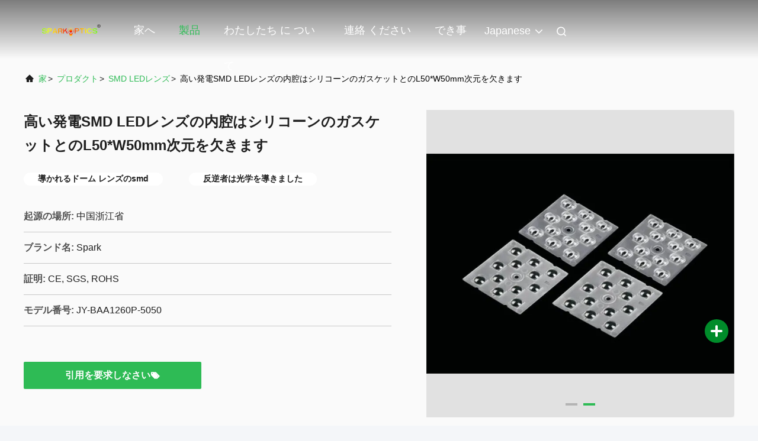

--- FILE ---
content_type: text/html
request_url: https://japanese.ledopticslenses.com/sale-10093159-high-power-smd-led-lens-lumen-chips-l50-w50mm-dimension-with-silicone-gasket.html
body_size: 25872
content:

<!DOCTYPE html>
<html lang="ja">
<head>
	<meta charset="utf-8">
	<meta http-equiv="X-UA-Compatible" content="IE=edge">
	<meta name="viewport" content="width=device-width, initial-scale=1, maximum-scale=1, minimum-scale=1" />
    <title>高い発電SMD LEDレンズの内腔はシリコーンのガスケットとのL50*W50mm次元を欠きます</title>
    <meta name="keywords" content="SMD LEDレンズ, 高い発電SMD LEDレンズの内腔はシリコーンのガスケットとのL50*W50mm次元を欠きます, SMD LEDレンズ 販売, SMD LEDレンズ 価格" />
    <meta name="description" content="高品質 高い発電SMD LEDレンズの内腔はシリコーンのガスケットとのL50*W50mm次元を欠きます 中国から, China's leading product market SMD LEDレンズ 製品市場, 厳格な品質管理で SMD LEDレンズ 工場, 高品質を生み出す 高い発電SMD LEDレンズの内腔はシリコーンのガスケットとのL50*W50mm次元を欠きます プロダクト." />
     <link rel='preload'
					  href=/photo/ledopticslenses/sitetpl/style/commonV2.css?ver=1761026670 as='style'><link type='text/css' rel='stylesheet'
					  href=/photo/ledopticslenses/sitetpl/style/commonV2.css?ver=1761026670 media='all'><meta property="og:title" content="高い発電SMD LEDレンズの内腔はシリコーンのガスケットとのL50*W50mm次元を欠きます" />
<meta property="og:description" content="高品質 高い発電SMD LEDレンズの内腔はシリコーンのガスケットとのL50*W50mm次元を欠きます 中国から, China's leading product market SMD LEDレンズ 製品市場, 厳格な品質管理で SMD LEDレンズ 工場, 高品質を生み出す 高い発電SMD LEDレンズの内腔はシリコーンのガスケットとのL50*W50mm次元を欠きます プロダクト." />
<meta property="og:type" content="product" />
<meta property="og:availability" content="instock" />
<meta property="og:site_name" content="Ningbo Spark Optics Technology Co., LTD" />
<meta property="og:url" content="https://japanese.ledopticslenses.com/sale-10093159-high-power-smd-led-lens-lumen-chips-l50-w50mm-dimension-with-silicone-gasket.html" />
<meta property="og:image" content="https://japanese.ledopticslenses.com/photo/ps16986843-high_power_smd_led_lens_lumen_chips_l50_w50mm_dimension_with_silicone_gasket.jpg" />
<link rel="canonical" href="https://japanese.ledopticslenses.com/sale-10093159-high-power-smd-led-lens-lumen-chips-l50-w50mm-dimension-with-silicone-gasket.html" />
<link rel="alternate" href="https://m.japanese.ledopticslenses.com/sale-10093159-high-power-smd-led-lens-lumen-chips-l50-w50mm-dimension-with-silicone-gasket.html" media="only screen and (max-width: 640px)" />
<link rel="stylesheet" type="text/css" href="/js/guidefirstcommon.css" />
<link rel="stylesheet" type="text/css" href="/js/guidecommon_99708.css" />
<style type="text/css">
/*<![CDATA[*/
.consent__cookie {position: fixed;top: 0;left: 0;width: 100%;height: 0%;z-index: 100000;}.consent__cookie_bg {position: fixed;top: 0;left: 0;width: 100%;height: 100%;background: #000;opacity: .6;display: none }.consent__cookie_rel {position: fixed;bottom:0;left: 0;width: 100%;background: #fff;display: -webkit-box;display: -ms-flexbox;display: flex;flex-wrap: wrap;padding: 24px 80px;-webkit-box-sizing: border-box;box-sizing: border-box;-webkit-box-pack: justify;-ms-flex-pack: justify;justify-content: space-between;-webkit-transition: all ease-in-out .3s;transition: all ease-in-out .3s }.consent__close {position: absolute;top: 20px;right: 20px;cursor: pointer }.consent__close svg {fill: #777 }.consent__close:hover svg {fill: #000 }.consent__cookie_box {flex: 1;word-break: break-word;}.consent__warm {color: #777;font-size: 16px;margin-bottom: 12px;line-height: 19px }.consent__title {color: #333;font-size: 20px;font-weight: 600;margin-bottom: 12px;line-height: 23px }.consent__itxt {color: #333;font-size: 14px;margin-bottom: 12px;display: -webkit-box;display: -ms-flexbox;display: flex;-webkit-box-align: center;-ms-flex-align: center;align-items: center }.consent__itxt i {display: -webkit-inline-box;display: -ms-inline-flexbox;display: inline-flex;width: 28px;height: 28px;border-radius: 50%;background: #e0f9e9;margin-right: 8px;-webkit-box-align: center;-ms-flex-align: center;align-items: center;-webkit-box-pack: center;-ms-flex-pack: center;justify-content: center }.consent__itxt svg {fill: #3ca860 }.consent__txt {color: #a6a6a6;font-size: 14px;margin-bottom: 8px;line-height: 17px }.consent__btns {display: -webkit-box;display: -ms-flexbox;display: flex;-webkit-box-orient: vertical;-webkit-box-direction: normal;-ms-flex-direction: column;flex-direction: column;-webkit-box-pack: center;-ms-flex-pack: center;justify-content: center;flex-shrink: 0;}.consent__btn {width: 280px;height: 40px;line-height: 40px;text-align: center;background: #3ca860;color: #fff;border-radius: 4px;margin: 8px 0;-webkit-box-sizing: border-box;box-sizing: border-box;cursor: pointer;font-size:14px}.consent__btn:hover {background: #00823b }.consent__btn.empty {color: #3ca860;border: 1px solid #3ca860;background: #fff }.consent__btn.empty:hover {background: #3ca860;color: #fff }.open .consent__cookie_bg {display: block }.open .consent__cookie_rel {bottom: 0 }@media (max-width: 760px) {.consent__btns {width: 100%;align-items: center;}.consent__cookie_rel {padding: 20px 24px }}.consent__cookie.open {display: block;}.consent__cookie {display: none;}
/*]]>*/
</style>
<style type="text/css">
/*<![CDATA[*/
@media only screen and (max-width:640px){.contact_now_dialog .content-wrap .desc{background-image:url(/images/cta_images/bg_s.png) !important}}.contact_now_dialog .content-wrap .content-wrap_header .cta-close{background-image:url(/images/cta_images/sprite.png) !important}.contact_now_dialog .content-wrap .desc{background-image:url(/images/cta_images/bg_l.png) !important}.contact_now_dialog .content-wrap .cta-btn i{background-image:url(/images/cta_images/sprite.png) !important}.contact_now_dialog .content-wrap .head-tip img{content:url(/images/cta_images/cta_contact_now.png) !important}.cusim{background-image:url(/images/imicon/im.svg) !important}.cuswa{background-image:url(/images/imicon/wa.png) !important}.cusall{background-image:url(/images/imicon/allchat.svg) !important}
/*]]>*/
</style>
<script type="text/javascript" src="/js/guidefirstcommon.js"></script>
<script type="text/javascript">
/*<![CDATA[*/
window.isvideotpl = 1;window.detailurl = '/sale-10093159-high-power-smd-led-lens-lumen-chips-l50-w50mm-dimension-with-silicone-gasket.html';
var colorUrl = '';var isShowGuide = 2;var showGuideColor = 0;var im_appid = 10003;var im_msg="Good day, what product are you looking for?";

var cta_cid = 25752;var use_defaulProductInfo = 1;var cta_pid = 10093159;var test_company = 0;var webim_domain = '';var company_type = 0;var cta_equipment = 'pc'; var setcookie = 'setwebimCookie(34047,10093159,0)'; var whatsapplink = "https://wa.me/86-15968931668?text=Hi%2C+I%27m+interested+in+%E9%AB%98%E3%81%84%E7%99%BA%E9%9B%BBSMD+LED%E3%83%AC%E3%83%B3%E3%82%BA%E3%81%AE%E5%86%85%E8%85%94%E3%81%AF%E3%82%B7%E3%83%AA%E3%82%B3%E3%83%BC%E3%83%B3%E3%81%AE%E3%82%AC%E3%82%B9%E3%82%B1%E3%83%83%E3%83%88%E3%81%A8%E3%81%AEL50%2AW50mm%E6%AC%A1%E5%85%83%E3%82%92%E6%AC%A0%E3%81%8D%E3%81%BE%E3%81%99."; function insertMeta(){var str = '<meta name="mobile-web-app-capable" content="yes" /><meta name="viewport" content="width=device-width, initial-scale=1.0" />';document.head.insertAdjacentHTML('beforeend',str);} var element = document.querySelector('a.footer_webim_a[href="/webim/webim_tab.html"]');if (element) {element.parentNode.removeChild(element);}

var colorUrl = '';
var aisearch = 0;
var selfUrl = '';
window.playerReportUrl='/vod/view_count/report';
var query_string = ["Products","Detail"];
var g_tp = '';
var customtplcolor = 99708;
var str_chat = 'チャット';
				var str_call_now = '今すぐ電話する';
var str_chat_now = '今からお話し';
var str_contact1 = '最もよい価格を得なさい';var str_chat_lang='japanese';var str_contact2 = '価格を取得する';var str_contact2 = '最高価格';var str_contact = '接触';
window.predomainsub = "";
/*]]>*/
</script>
</head>
<body>
<img src="/logo.gif" style="display:none" alt="logo"/>
<a style="display: none!important;" title="Ningbo Spark Optics Technology Co., LTD" class="float-inquiry" href="/contactnow.html" onclick='setinquiryCookie("{\"showproduct\":1,\"pid\":\"10093159\",\"name\":\"\\u9ad8\\u3044\\u767a\\u96fbSMD LED\\u30ec\\u30f3\\u30ba\\u306e\\u5185\\u8154\\u306f\\u30b7\\u30ea\\u30b3\\u30fc\\u30f3\\u306e\\u30ac\\u30b9\\u30b1\\u30c3\\u30c8\\u3068\\u306eL50*W50mm\\u6b21\\u5143\\u3092\\u6b20\\u304d\\u307e\\u3059\",\"source_url\":\"\\/sale-10093159-high-power-smd-led-lens-lumen-chips-l50-w50mm-dimension-with-silicone-gasket.html\",\"picurl\":\"\\/photo\\/pd16986843-high_power_smd_led_lens_lumen_chips_l50_w50mm_dimension_with_silicone_gasket.jpg\",\"propertyDetail\":[[\"\\u6750\\u6599\",\"PMMA\"],[\"\\u30d3\\u30fc\\u30e0\\u89d2\\u5ea6\",\"60 \\u5ea6\"],[\"\\u52b9\\u7387\",\"73 k\"],[\"\\u30c7\\u30a3\\u30e1\\u30f3\\u30b7\\u30e7\\u30f3\",\"L50*W50\"]],\"company_name\":null,\"picurl_c\":\"\\/photo\\/pc16986843-high_power_smd_led_lens_lumen_chips_l50_w50mm_dimension_with_silicone_gasket.jpg\",\"price\":\"negotiable\",\"username\":\"dylan\",\"viewTime\":\"\\u6700\\u7d42\\u30ed\\u30b0\\u30a4\\u30f3 : 6 \\u6642\\u9593 29 \\u5206\\u524d \\u524d\",\"subject\":\"\\u4f55\\u304cCIF\\u306e\\u4fa1\\u683c\\u306f\\u3042\\u306a\\u305f\\u306e\\u9ad8\\u3044\\u767a\\u96fbSMD LED\\u30ec\\u30f3\\u30ba\\u306e\\u5185\\u8154\\u306f\\u30b7\\u30ea\\u30b3\\u30fc\\u30f3\\u306e\\u30ac\\u30b9\\u30b1\\u30c3\\u30c8\\u3068\\u306eL50*W50mm\\u6b21\\u5143\\u3092\\u6b20\\u304d\\u307e\\u3059\",\"countrycode\":\"\"}");'></a>
<script>
var originProductInfo = '';
var originProductInfo = {"showproduct":1,"pid":"10093159","name":"\u9ad8\u3044\u767a\u96fbSMD LED\u30ec\u30f3\u30ba\u306e\u5185\u8154\u306f\u30b7\u30ea\u30b3\u30fc\u30f3\u306e\u30ac\u30b9\u30b1\u30c3\u30c8\u3068\u306eL50*W50mm\u6b21\u5143\u3092\u6b20\u304d\u307e\u3059","source_url":"\/sale-10093159-high-power-smd-led-lens-lumen-chips-l50-w50mm-dimension-with-silicone-gasket.html","picurl":"\/photo\/pd16986843-high_power_smd_led_lens_lumen_chips_l50_w50mm_dimension_with_silicone_gasket.jpg","propertyDetail":[["\u6750\u6599","PMMA"],["\u30d3\u30fc\u30e0\u89d2\u5ea6","60 \u5ea6"],["\u52b9\u7387","73 k"],["\u30c7\u30a3\u30e1\u30f3\u30b7\u30e7\u30f3","L50*W50"]],"company_name":null,"picurl_c":"\/photo\/pc16986843-high_power_smd_led_lens_lumen_chips_l50_w50mm_dimension_with_silicone_gasket.jpg","price":"negotiable","username":"dylan","viewTime":"\u6700\u7d42\u30ed\u30b0\u30a4\u30f3 : 9 \u6642\u9593 29 \u5206\u524d \u524d","subject":"\u3069\u3046\u304b\u4fa1\u683c\u672c\u8239\u6e21\u3057\u3092\u9001\u308b\u9ad8\u3044\u767a\u96fbSMD LED\u30ec\u30f3\u30ba\u306e\u5185\u8154\u306f\u30b7\u30ea\u30b3\u30fc\u30f3\u306e\u30ac\u30b9\u30b1\u30c3\u30c8\u3068\u306eL50*W50mm\u6b21\u5143\u3092\u6b20\u304d\u307e\u3059","countrycode":""};
var save_url = "/contactsave.html";
var update_url = "/updateinquiry.html";
var productInfo = {};
var defaulProductInfo = {};
var myDate = new Date();
var curDate = myDate.getFullYear()+'-'+(parseInt(myDate.getMonth())+1)+'-'+myDate.getDate();
var message = '';
var default_pop = 1;
var leaveMessageDialog = document.getElementsByClassName('leave-message-dialog')[0]; // 获取弹层
var _$$ = function (dom) {
    return document.querySelectorAll(dom);
};
resInfo = originProductInfo;
resInfo['name'] = resInfo['name'] || '';
defaulProductInfo.pid = resInfo['pid'];
defaulProductInfo.productName = resInfo['name'] ?? '';
defaulProductInfo.productInfo = resInfo['propertyDetail'];
defaulProductInfo.productImg = resInfo['picurl_c'];
defaulProductInfo.subject = resInfo['subject'] ?? '';
defaulProductInfo.productImgAlt = resInfo['name'] ?? '';
var inquirypopup_tmp = 1;
var message = '親愛な、'+'\r\n'+"に興味があります"+' '+trim(resInfo['name'])+", タイプ、サイズ、MOQ、素材などの詳細を送っていただけませんか。"+'\r\n'+"ありがとう！"+'\r\n'+"お返事を待って。";
var message_1 = '親愛な、'+'\r\n'+"に興味があります"+' '+trim(resInfo['name'])+", タイプ、サイズ、MOQ、素材などの詳細を送っていただけませんか。"+'\r\n'+"ありがとう！"+'\r\n'+"お返事を待って。";
var message_2 = 'こんにちは、'+'\r\n'+"を探しています"+' '+trim(resInfo['name'])+", 価格、仕様、写真を送ってください。"+'\r\n'+"迅速な対応をお願いいたします。"+'\r\n'+"詳細については、お気軽にお問い合わせください。"+'\r\n'+"どうもありがとう。";
var message_3 = 'こんにちは、'+'\r\n'+trim(resInfo['name'])+' '+"私の期待に応えます。"+'\r\n'+"最安値とその他の製品情報を教えてください。"+'\r\n'+"私のメールで私に連絡してください。"+'\r\n'+"どうもありがとう。";

var message_4 = '親愛な、'+'\r\n'+"あなたのFOB価格はいくらですか"+' '+trim(resInfo['name'])+'?'+'\r\n'+"最も近いポート名はどれですか？"+'\r\n'+"できるだけ早く返信してください。詳細情報を共有することをお勧めします。"+'\r\n'+"よろしく！";
var message_5 = 'こんにちは、'+'\r\n'+"私はあなたにとても興味があります"+' '+trim(resInfo['name'])+'.'+'\r\n'+"商品詳細を送ってください。"+'\r\n'+"迅速な返信をお待ちしております。"+'\r\n'+"お気軽にメールでご連絡ください。"+'\r\n'+"よろしく！";

var message_6 = '親愛な、'+'\r\n'+"あなたの情報を教えてください"+' '+trim(resInfo['name'])+", タイプ、サイズ、素材、そしてもちろん最高の価格など。"+'\r\n'+"迅速な返信をお待ちしております。"+'\r\n'+"ありがとう!";
var message_7 = '親愛な、'+'\r\n'+"供給できますか"+' '+trim(resInfo['name'])+" わたしたちのため？"+'\r\n'+"まず、価格表といくつかの製品の詳細が必要です。"+'\r\n'+"早急にご返信をお待ちしております。"+'\r\n'+"どうもありがとうございました。";
var message_8 = 'こんにちは、'+'\r\n'+"を探しています"+' '+trim(resInfo['name'])+", より詳細な製品情報を教えてください。"+'\r\n'+"私はあなたの返事を楽しみにしています。"+'\r\n'+"ありがとう!";
var message_9 = 'こんにちは、'+'\r\n'+"きみの"+' '+trim(resInfo['name'])+" 私の要件を非常によく満たしています。"+'\r\n'+"価格、仕様を送ってください、同様のモデルでOKです。"+'\r\n'+"お気軽にご相談ください。"+'\r\n'+"ありがとう！";
var message_10 = '親愛な、'+'\r\n'+"の詳細と見積もりについてもっと知りたい"+' '+trim(resInfo['name'])+'.'+'\r\n'+"自由に連絡してください。"+'\r\n'+"よろしく！";

var r = getRandom(1,10);

defaulProductInfo.message = eval("message_"+r);
    defaulProductInfo.message = eval("message_"+r);
        var mytAjax = {

    post: function(url, data, fn) {
        var xhr = new XMLHttpRequest();
        xhr.open("POST", url, true);
        xhr.setRequestHeader("Content-Type", "application/x-www-form-urlencoded;charset=UTF-8");
        xhr.setRequestHeader("X-Requested-With", "XMLHttpRequest");
        xhr.setRequestHeader('Content-Type','text/plain;charset=UTF-8');
        xhr.onreadystatechange = function() {
            if(xhr.readyState == 4 && (xhr.status == 200 || xhr.status == 304)) {
                fn.call(this, xhr.responseText);
            }
        };
        xhr.send(data);
    },

    postform: function(url, data, fn) {
        var xhr = new XMLHttpRequest();
        xhr.open("POST", url, true);
        xhr.setRequestHeader("X-Requested-With", "XMLHttpRequest");
        xhr.onreadystatechange = function() {
            if(xhr.readyState == 4 && (xhr.status == 200 || xhr.status == 304)) {
                fn.call(this, xhr.responseText);
            }
        };
        xhr.send(data);
    }
};
/*window.onload = function(){
    leaveMessageDialog = document.getElementsByClassName('leave-message-dialog')[0];
    if (window.localStorage.recordDialogStatus=='undefined' || (window.localStorage.recordDialogStatus!='undefined' && window.localStorage.recordDialogStatus != curDate)) {
        setTimeout(function(){
            if(parseInt(inquirypopup_tmp%10) == 1){
                creatDialog(defaulProductInfo, 1);
            }
        }, 6000);
    }
};*/
function trim(str)
{
    str = str.replace(/(^\s*)/g,"");
    return str.replace(/(\s*$)/g,"");
};
function getRandom(m,n){
    var num = Math.floor(Math.random()*(m - n) + n);
    return num;
};
function strBtn(param) {

    var starattextarea = document.getElementById("textareamessage").value.length;
    var email = document.getElementById("startEmail").value;

    var default_tip = document.querySelectorAll(".watermark_container").length;
    if (20 < starattextarea && starattextarea < 3000) {
        if(default_tip>0){
            document.getElementById("textareamessage1").parentNode.parentNode.nextElementSibling.style.display = "none";
        }else{
            document.getElementById("textareamessage1").parentNode.nextElementSibling.style.display = "none";
        }

    } else {
        if(default_tip>0){
            document.getElementById("textareamessage1").parentNode.parentNode.nextElementSibling.style.display = "block";
        }else{
            document.getElementById("textareamessage1").parentNode.nextElementSibling.style.display = "block";
        }

        return;
    }

    // var re = /^([a-zA-Z0-9_-])+@([a-zA-Z0-9_-])+\.([a-zA-Z0-9_-])+/i;/*邮箱不区分大小写*/
    var re = /^[a-zA-Z0-9][\w-]*(\.?[\w-]+)*@[a-zA-Z0-9-]+(\.[a-zA-Z0-9]+)+$/i;
    if (!re.test(email)) {
        document.getElementById("startEmail").nextElementSibling.style.display = "block";
        return;
    } else {
        document.getElementById("startEmail").nextElementSibling.style.display = "none";
    }

    var subject = document.getElementById("pop_subject").value;
    var pid = document.getElementById("pop_pid").value;
    var message = document.getElementById("textareamessage").value;
    var sender_email = document.getElementById("startEmail").value;
    var tel = '';
    if (document.getElementById("tel0") != undefined && document.getElementById("tel0") != '')
        tel = document.getElementById("tel0").value;
    var form_serialize = '&tel='+tel;

    form_serialize = form_serialize.replace(/\+/g, "%2B");
    mytAjax.post(save_url,"pid="+pid+"&subject="+subject+"&email="+sender_email+"&message="+(message)+form_serialize,function(res){
        var mes = JSON.parse(res);
        if(mes.status == 200){
            var iid = mes.iid;
            document.getElementById("pop_iid").value = iid;
            document.getElementById("pop_uuid").value = mes.uuid;

            if(typeof gtag_report_conversion === "function"){
                gtag_report_conversion();//执行统计js代码
            }
            if(typeof fbq === "function"){
                fbq('track','Purchase');//执行统计js代码
            }
        }
    });
    for (var index = 0; index < document.querySelectorAll(".dialog-content-pql").length; index++) {
        document.querySelectorAll(".dialog-content-pql")[index].style.display = "none";
    };
    $('#idphonepql').val(tel);
    document.getElementById("dialog-content-pql-id").style.display = "block";
    ;
};
function twoBtnOk(param) {

    var selectgender = document.getElementById("Mr").innerHTML;
    var iid = document.getElementById("pop_iid").value;
    var sendername = document.getElementById("idnamepql").value;
    var senderphone = document.getElementById("idphonepql").value;
    var sendercname = document.getElementById("idcompanypql").value;
    var uuid = document.getElementById("pop_uuid").value;
    var gender = 2;
    if(selectgender == 'Mr.') gender = 0;
    if(selectgender == 'Mrs.') gender = 1;
    var pid = document.getElementById("pop_pid").value;
    var form_serialize = '';

        form_serialize = form_serialize.replace(/\+/g, "%2B");

    mytAjax.post(update_url,"iid="+iid+"&gender="+gender+"&uuid="+uuid+"&name="+(sendername)+"&tel="+(senderphone)+"&company="+(sendercname)+form_serialize,function(res){});

    for (var index = 0; index < document.querySelectorAll(".dialog-content-pql").length; index++) {
        document.querySelectorAll(".dialog-content-pql")[index].style.display = "none";
    };
    document.getElementById("dialog-content-pql-ok").style.display = "block";

};
function toCheckMust(name) {
    $('#'+name+'error').hide();
}
function handClidk(param) {
    var starattextarea = document.getElementById("textareamessage1").value.length;
    var email = document.getElementById("startEmail1").value;
    var default_tip = document.querySelectorAll(".watermark_container").length;
    if (20 < starattextarea && starattextarea < 3000) {
        if(default_tip>0){
            document.getElementById("textareamessage1").parentNode.parentNode.nextElementSibling.style.display = "none";
        }else{
            document.getElementById("textareamessage1").parentNode.nextElementSibling.style.display = "none";
        }

    } else {
        if(default_tip>0){
            document.getElementById("textareamessage1").parentNode.parentNode.nextElementSibling.style.display = "block";
        }else{
            document.getElementById("textareamessage1").parentNode.nextElementSibling.style.display = "block";
        }

        return;
    }

    // var re = /^([a-zA-Z0-9_-])+@([a-zA-Z0-9_-])+\.([a-zA-Z0-9_-])+/i;
    var re = /^[a-zA-Z0-9][\w-]*(\.?[\w-]+)*@[a-zA-Z0-9-]+(\.[a-zA-Z0-9]+)+$/i;
    if (!re.test(email)) {
        document.getElementById("startEmail1").nextElementSibling.style.display = "block";
        return;
    } else {
        document.getElementById("startEmail1").nextElementSibling.style.display = "none";
    }

    var subject = document.getElementById("pop_subject").value;
    var pid = document.getElementById("pop_pid").value;
    var message = document.getElementById("textareamessage1").value;
    var sender_email = document.getElementById("startEmail1").value;
    var form_serialize = tel = '';
    if (document.getElementById("tel1") != undefined && document.getElementById("tel1") != '')
        tel = document.getElementById("tel1").value;
        mytAjax.post(save_url,"email="+sender_email+"&tel="+tel+"&pid="+pid+"&message="+message+"&subject="+subject+form_serialize,function(res){

        var mes = JSON.parse(res);
        if(mes.status == 200){
            var iid = mes.iid;
            document.getElementById("pop_iid").value = iid;
            document.getElementById("pop_uuid").value = mes.uuid;
            if(typeof gtag_report_conversion === "function"){
                gtag_report_conversion();//执行统计js代码
            }
        }

    });
    for (var index = 0; index < document.querySelectorAll(".dialog-content-pql").length; index++) {
        document.querySelectorAll(".dialog-content-pql")[index].style.display = "none";
    };
    $('#idphonepql').val(tel);
    document.getElementById("dialog-content-pql-id").style.display = "block";

};
window.addEventListener('load', function () {
    $('.checkbox-wrap label').each(function(){
        if($(this).find('input').prop('checked')){
            $(this).addClass('on')
        }else {
            $(this).removeClass('on')
        }
    })
    $(document).on('click', '.checkbox-wrap label' , function(ev){
        if (ev.target.tagName.toUpperCase() != 'INPUT') {
            $(this).toggleClass('on')
        }
    })
})

function hand_video(pdata) {
    data = JSON.parse(pdata);
    productInfo.productName = data.productName;
    productInfo.productInfo = data.productInfo;
    productInfo.productImg = data.productImg;
    productInfo.subject = data.subject;

    var message = '親愛な、'+'\r\n'+"に興味があります"+' '+trim(data.productName)+", タイプ、サイズ、数量、素材などの詳細を送っていただけませんか。"+'\r\n'+"ありがとう！"+'\r\n'+"お返事を待って。";

    var message = '親愛な、'+'\r\n'+"に興味があります"+' '+trim(data.productName)+", タイプ、サイズ、MOQ、素材などの詳細を送っていただけませんか。"+'\r\n'+"ありがとう！"+'\r\n'+"お返事を待って。";
    var message_1 = '親愛な、'+'\r\n'+"に興味があります"+' '+trim(data.productName)+", タイプ、サイズ、MOQ、素材などの詳細を送っていただけませんか。"+'\r\n'+"ありがとう！"+'\r\n'+"お返事を待って。";
    var message_2 = 'こんにちは、'+'\r\n'+"を探しています"+' '+trim(data.productName)+", 価格、仕様、写真を送ってください。"+'\r\n'+"迅速な対応をお願いいたします。"+'\r\n'+"詳細については、お気軽にお問い合わせください。"+'\r\n'+"どうもありがとう。";
    var message_3 = 'こんにちは、'+'\r\n'+trim(data.productName)+' '+"私の期待に応えます。"+'\r\n'+"最安値とその他の製品情報を教えてください。"+'\r\n'+"私のメールで私に連絡してください。"+'\r\n'+"どうもありがとう。";

    var message_4 = '親愛な、'+'\r\n'+"あなたのFOB価格はいくらですか"+' '+trim(data.productName)+'?'+'\r\n'+"最も近いポート名はどれですか？"+'\r\n'+"できるだけ早く返信してください。詳細情報を共有することをお勧めします。"+'\r\n'+"よろしく！";
    var message_5 = 'こんにちは、'+'\r\n'+"私はあなたにとても興味があります"+' '+trim(data.productName)+'.'+'\r\n'+"商品詳細を送ってください。"+'\r\n'+"迅速な返信をお待ちしております。"+'\r\n'+"お気軽にメールでご連絡ください。"+'\r\n'+"よろしく！";

    var message_6 = '親愛な、'+'\r\n'+"あなたの情報を教えてください"+' '+trim(data.productName)+", タイプ、サイズ、素材、そしてもちろん最高の価格など。"+'\r\n'+"迅速な返信をお待ちしております。"+'\r\n'+"ありがとう!";
    var message_7 = '親愛な、'+'\r\n'+"供給できますか"+' '+trim(data.productName)+" わたしたちのため？"+'\r\n'+"まず、価格表といくつかの製品の詳細が必要です。"+'\r\n'+"早急にご返信をお待ちしております。"+'\r\n'+"どうもありがとうございました。";
    var message_8 = 'こんにちは、'+'\r\n'+"を探しています"+' '+trim(data.productName)+", より詳細な製品情報を教えてください。"+'\r\n'+"私はあなたの返事を楽しみにしています。"+'\r\n'+"ありがとう!";
    var message_9 = 'こんにちは、'+'\r\n'+"きみの"+' '+trim(data.productName)+" 私の要件を非常によく満たしています。"+'\r\n'+"価格、仕様を送ってください、同様のモデルでOKです。"+'\r\n'+"お気軽にご相談ください。"+'\r\n'+"ありがとう！";
    var message_10 = '親愛な、'+'\r\n'+"の詳細と見積もりについてもっと知りたい"+' '+trim(data.productName)+'.'+'\r\n'+"自由に連絡してください。"+'\r\n'+"よろしく！";

    var r = getRandom(1,10);

    productInfo.message = eval("message_"+r);
            if(parseInt(inquirypopup_tmp/10) == 1){
        productInfo.message = "";
    }
    productInfo.pid = data.pid;
    creatDialog(productInfo, 2);
};

function handDialog(pdata) {
    data = JSON.parse(pdata);
    productInfo.productName = data.productName;
    productInfo.productInfo = data.productInfo;
    productInfo.productImg = data.productImg;
    productInfo.subject = data.subject;

    var message = '親愛な、'+'\r\n'+"に興味があります"+' '+trim(data.productName)+", タイプ、サイズ、数量、素材などの詳細を送っていただけませんか。"+'\r\n'+"ありがとう！"+'\r\n'+"お返事を待って。";

    var message = '親愛な、'+'\r\n'+"に興味があります"+' '+trim(data.productName)+", タイプ、サイズ、MOQ、素材などの詳細を送っていただけませんか。"+'\r\n'+"ありがとう！"+'\r\n'+"お返事を待って。";
    var message_1 = '親愛な、'+'\r\n'+"に興味があります"+' '+trim(data.productName)+", タイプ、サイズ、MOQ、素材などの詳細を送っていただけませんか。"+'\r\n'+"ありがとう！"+'\r\n'+"お返事を待って。";
    var message_2 = 'こんにちは、'+'\r\n'+"を探しています"+' '+trim(data.productName)+", 価格、仕様、写真を送ってください。"+'\r\n'+"迅速な対応をお願いいたします。"+'\r\n'+"詳細については、お気軽にお問い合わせください。"+'\r\n'+"どうもありがとう。";
    var message_3 = 'こんにちは、'+'\r\n'+trim(data.productName)+' '+"私の期待に応えます。"+'\r\n'+"最安値とその他の製品情報を教えてください。"+'\r\n'+"私のメールで私に連絡してください。"+'\r\n'+"どうもありがとう。";

    var message_4 = '親愛な、'+'\r\n'+"あなたのFOB価格はいくらですか"+' '+trim(data.productName)+'?'+'\r\n'+"最も近いポート名はどれですか？"+'\r\n'+"できるだけ早く返信してください。詳細情報を共有することをお勧めします。"+'\r\n'+"よろしく！";
    var message_5 = 'こんにちは、'+'\r\n'+"私はあなたにとても興味があります"+' '+trim(data.productName)+'.'+'\r\n'+"商品詳細を送ってください。"+'\r\n'+"迅速な返信をお待ちしております。"+'\r\n'+"お気軽にメールでご連絡ください。"+'\r\n'+"よろしく！";

    var message_6 = '親愛な、'+'\r\n'+"あなたの情報を教えてください"+' '+trim(data.productName)+", タイプ、サイズ、素材、そしてもちろん最高の価格など。"+'\r\n'+"迅速な返信をお待ちしております。"+'\r\n'+"ありがとう!";
    var message_7 = '親愛な、'+'\r\n'+"供給できますか"+' '+trim(data.productName)+" わたしたちのため？"+'\r\n'+"まず、価格表といくつかの製品の詳細が必要です。"+'\r\n'+"早急にご返信をお待ちしております。"+'\r\n'+"どうもありがとうございました。";
    var message_8 = 'こんにちは、'+'\r\n'+"を探しています"+' '+trim(data.productName)+", より詳細な製品情報を教えてください。"+'\r\n'+"私はあなたの返事を楽しみにしています。"+'\r\n'+"ありがとう!";
    var message_9 = 'こんにちは、'+'\r\n'+"きみの"+' '+trim(data.productName)+" 私の要件を非常によく満たしています。"+'\r\n'+"価格、仕様を送ってください、同様のモデルでOKです。"+'\r\n'+"お気軽にご相談ください。"+'\r\n'+"ありがとう！";
    var message_10 = '親愛な、'+'\r\n'+"の詳細と見積もりについてもっと知りたい"+' '+trim(data.productName)+'.'+'\r\n'+"自由に連絡してください。"+'\r\n'+"よろしく！";

    var r = getRandom(1,10);
    productInfo.message = eval("message_"+r);
            if(parseInt(inquirypopup_tmp/10) == 1){
        productInfo.message = "";
    }
    productInfo.pid = data.pid;
    creatDialog(productInfo, 2);
};

function closepql(param) {

    leaveMessageDialog.style.display = 'none';
};

function closepql2(param) {

    for (var index = 0; index < document.querySelectorAll(".dialog-content-pql").length; index++) {
        document.querySelectorAll(".dialog-content-pql")[index].style.display = "none";
    };
    document.getElementById("dialog-content-pql-ok").style.display = "block";
};

function decodeHtmlEntities(str) {
    var tempElement = document.createElement('div');
    tempElement.innerHTML = str;
    return tempElement.textContent || tempElement.innerText || '';
}

function initProduct(productInfo,type){

    productInfo.productName = decodeHtmlEntities(productInfo.productName);
    productInfo.message = decodeHtmlEntities(productInfo.message);

    leaveMessageDialog = document.getElementsByClassName('leave-message-dialog')[0];
    leaveMessageDialog.style.display = "block";
    if(type == 3){
        var popinquiryemail = document.getElementById("popinquiryemail").value;
        _$$("#startEmail1")[0].value = popinquiryemail;
    }else{
        _$$("#startEmail1")[0].value = "";
    }
    _$$("#startEmail")[0].value = "";
    _$$("#idnamepql")[0].value = "";
    _$$("#idphonepql")[0].value = "";
    _$$("#idcompanypql")[0].value = "";

    _$$("#pop_pid")[0].value = productInfo.pid;
    _$$("#pop_subject")[0].value = productInfo.subject;
    
    if(parseInt(inquirypopup_tmp/10) == 1){
        productInfo.message = "";
    }

    _$$("#textareamessage1")[0].value = productInfo.message;
    _$$("#textareamessage")[0].value = productInfo.message;

    _$$("#dialog-content-pql-id .titlep")[0].innerHTML = productInfo.productName;
    _$$("#dialog-content-pql-id img")[0].setAttribute("src", productInfo.productImg);
    _$$("#dialog-content-pql-id img")[0].setAttribute("alt", productInfo.productImgAlt);

    _$$("#dialog-content-pql-id-hand img")[0].setAttribute("src", productInfo.productImg);
    _$$("#dialog-content-pql-id-hand img")[0].setAttribute("alt", productInfo.productImgAlt);
    _$$("#dialog-content-pql-id-hand .titlep")[0].innerHTML = productInfo.productName;

    if (productInfo.productInfo.length > 0) {
        var ul2, ul;
        ul = document.createElement("ul");
        for (var index = 0; index < productInfo.productInfo.length; index++) {
            var el = productInfo.productInfo[index];
            var li = document.createElement("li");
            var span1 = document.createElement("span");
            span1.innerHTML = el[0] + ":";
            var span2 = document.createElement("span");
            span2.innerHTML = el[1];
            li.appendChild(span1);
            li.appendChild(span2);
            ul.appendChild(li);

        }
        ul2 = ul.cloneNode(true);
        if (type === 1) {
            _$$("#dialog-content-pql-id .left")[0].replaceChild(ul, _$$("#dialog-content-pql-id .left ul")[0]);
        } else {
            _$$("#dialog-content-pql-id-hand .left")[0].replaceChild(ul2, _$$("#dialog-content-pql-id-hand .left ul")[0]);
            _$$("#dialog-content-pql-id .left")[0].replaceChild(ul, _$$("#dialog-content-pql-id .left ul")[0]);
        }
    };
    for (var index = 0; index < _$$("#dialog-content-pql-id .right ul li").length; index++) {
        _$$("#dialog-content-pql-id .right ul li")[index].addEventListener("click", function (params) {
            _$$("#dialog-content-pql-id .right #Mr")[0].innerHTML = this.innerHTML
        }, false)

    };

};
function closeInquiryCreateDialog() {
    document.getElementById("xuanpan_dialog_box_pql").style.display = "none";
};
function showInquiryCreateDialog() {
    document.getElementById("xuanpan_dialog_box_pql").style.display = "block";
};
function submitPopInquiry(){
    var message = document.getElementById("inquiry_message").value;
    var email = document.getElementById("inquiry_email").value;
    var subject = defaulProductInfo.subject;
    var pid = defaulProductInfo.pid;
    if (email === undefined) {
        showInquiryCreateDialog();
        document.getElementById("inquiry_email").style.border = "1px solid red";
        return false;
    };
    if (message === undefined) {
        showInquiryCreateDialog();
        document.getElementById("inquiry_message").style.border = "1px solid red";
        return false;
    };
    if (email.search(/^\w+((-\w+)|(\.\w+))*\@[A-Za-z0-9]+((\.|-)[A-Za-z0-9]+)*\.[A-Za-z0-9]+$/) == -1) {
        document.getElementById("inquiry_email").style.border= "1px solid red";
        showInquiryCreateDialog();
        return false;
    } else {
        document.getElementById("inquiry_email").style.border= "";
    };
    if (message.length < 20 || message.length >3000) {
        showInquiryCreateDialog();
        document.getElementById("inquiry_message").style.border = "1px solid red";
        return false;
    } else {
        document.getElementById("inquiry_message").style.border = "";
    };
    var tel = '';
    if (document.getElementById("tel") != undefined && document.getElementById("tel") != '')
        tel = document.getElementById("tel").value;

    mytAjax.post(save_url,"pid="+pid+"&subject="+subject+"&email="+email+"&message="+(message)+'&tel='+tel,function(res){
        var mes = JSON.parse(res);
        if(mes.status == 200){
            var iid = mes.iid;
            document.getElementById("pop_iid").value = iid;
            document.getElementById("pop_uuid").value = mes.uuid;

        }
    });
    initProduct(defaulProductInfo);
    for (var index = 0; index < document.querySelectorAll(".dialog-content-pql").length; index++) {
        document.querySelectorAll(".dialog-content-pql")[index].style.display = "none";
    };
    $('#idphonepql').val(tel);
    document.getElementById("dialog-content-pql-id").style.display = "block";

};

//带附件上传
function submitPopInquiryfile(email_id,message_id,check_sort,name_id,phone_id,company_id,attachments){

    if(typeof(check_sort) == 'undefined'){
        check_sort = 0;
    }
    var message = document.getElementById(message_id).value;
    var email = document.getElementById(email_id).value;
    var attachments = document.getElementById(attachments).value;
    if(typeof(name_id) !== 'undefined' && name_id != ""){
        var name  = document.getElementById(name_id).value;
    }
    if(typeof(phone_id) !== 'undefined' && phone_id != ""){
        var phone = document.getElementById(phone_id).value;
    }
    if(typeof(company_id) !== 'undefined' && company_id != ""){
        var company = document.getElementById(company_id).value;
    }
    var subject = defaulProductInfo.subject;
    var pid = defaulProductInfo.pid;

    if(check_sort == 0){
        if (email === undefined) {
            showInquiryCreateDialog();
            document.getElementById(email_id).style.border = "1px solid red";
            return false;
        };
        if (message === undefined) {
            showInquiryCreateDialog();
            document.getElementById(message_id).style.border = "1px solid red";
            return false;
        };

        if (email.search(/^\w+((-\w+)|(\.\w+))*\@[A-Za-z0-9]+((\.|-)[A-Za-z0-9]+)*\.[A-Za-z0-9]+$/) == -1) {
            document.getElementById(email_id).style.border= "1px solid red";
            showInquiryCreateDialog();
            return false;
        } else {
            document.getElementById(email_id).style.border= "";
        };
        if (message.length < 20 || message.length >3000) {
            showInquiryCreateDialog();
            document.getElementById(message_id).style.border = "1px solid red";
            return false;
        } else {
            document.getElementById(message_id).style.border = "";
        };
    }else{

        if (message === undefined) {
            showInquiryCreateDialog();
            document.getElementById(message_id).style.border = "1px solid red";
            return false;
        };

        if (email === undefined) {
            showInquiryCreateDialog();
            document.getElementById(email_id).style.border = "1px solid red";
            return false;
        };

        if (message.length < 20 || message.length >3000) {
            showInquiryCreateDialog();
            document.getElementById(message_id).style.border = "1px solid red";
            return false;
        } else {
            document.getElementById(message_id).style.border = "";
        };

        if (email.search(/^\w+((-\w+)|(\.\w+))*\@[A-Za-z0-9]+((\.|-)[A-Za-z0-9]+)*\.[A-Za-z0-9]+$/) == -1) {
            document.getElementById(email_id).style.border= "1px solid red";
            showInquiryCreateDialog();
            return false;
        } else {
            document.getElementById(email_id).style.border= "";
        };

    };

    mytAjax.post(save_url,"pid="+pid+"&subject="+subject+"&email="+email+"&message="+message+"&company="+company+"&attachments="+attachments,function(res){
        var mes = JSON.parse(res);
        if(mes.status == 200){
            var iid = mes.iid;
            document.getElementById("pop_iid").value = iid;
            document.getElementById("pop_uuid").value = mes.uuid;

            if(typeof gtag_report_conversion === "function"){
                gtag_report_conversion();//执行统计js代码
            }
            if(typeof fbq === "function"){
                fbq('track','Purchase');//执行统计js代码
            }
        }
    });
    initProduct(defaulProductInfo);

    if(name !== undefined && name != ""){
        _$$("#idnamepql")[0].value = name;
    }

    if(phone !== undefined && phone != ""){
        _$$("#idphonepql")[0].value = phone;
    }

    if(company !== undefined && company != ""){
        _$$("#idcompanypql")[0].value = company;
    }

    for (var index = 0; index < document.querySelectorAll(".dialog-content-pql").length; index++) {
        document.querySelectorAll(".dialog-content-pql")[index].style.display = "none";
    };
    document.getElementById("dialog-content-pql-id").style.display = "block";

};
function submitPopInquiryByParam(email_id,message_id,check_sort,name_id,phone_id,company_id){

    if(typeof(check_sort) == 'undefined'){
        check_sort = 0;
    }

    var senderphone = '';
    var message = document.getElementById(message_id).value;
    var email = document.getElementById(email_id).value;
    if(typeof(name_id) !== 'undefined' && name_id != ""){
        var name  = document.getElementById(name_id).value;
    }
    if(typeof(phone_id) !== 'undefined' && phone_id != ""){
        var phone = document.getElementById(phone_id).value;
        senderphone = phone;
    }
    if(typeof(company_id) !== 'undefined' && company_id != ""){
        var company = document.getElementById(company_id).value;
    }
    var subject = defaulProductInfo.subject;
    var pid = defaulProductInfo.pid;

    if(check_sort == 0){
        if (email === undefined) {
            showInquiryCreateDialog();
            document.getElementById(email_id).style.border = "1px solid red";
            return false;
        };
        if (message === undefined) {
            showInquiryCreateDialog();
            document.getElementById(message_id).style.border = "1px solid red";
            return false;
        };

        if (email.search(/^\w+((-\w+)|(\.\w+))*\@[A-Za-z0-9]+((\.|-)[A-Za-z0-9]+)*\.[A-Za-z0-9]+$/) == -1) {
            document.getElementById(email_id).style.border= "1px solid red";
            showInquiryCreateDialog();
            return false;
        } else {
            document.getElementById(email_id).style.border= "";
        };
        if (message.length < 20 || message.length >3000) {
            showInquiryCreateDialog();
            document.getElementById(message_id).style.border = "1px solid red";
            return false;
        } else {
            document.getElementById(message_id).style.border = "";
        };
    }else{

        if (message === undefined) {
            showInquiryCreateDialog();
            document.getElementById(message_id).style.border = "1px solid red";
            return false;
        };

        if (email === undefined) {
            showInquiryCreateDialog();
            document.getElementById(email_id).style.border = "1px solid red";
            return false;
        };

        if (message.length < 20 || message.length >3000) {
            showInquiryCreateDialog();
            document.getElementById(message_id).style.border = "1px solid red";
            return false;
        } else {
            document.getElementById(message_id).style.border = "";
        };

        if (email.search(/^\w+((-\w+)|(\.\w+))*\@[A-Za-z0-9]+((\.|-)[A-Za-z0-9]+)*\.[A-Za-z0-9]+$/) == -1) {
            document.getElementById(email_id).style.border= "1px solid red";
            showInquiryCreateDialog();
            return false;
        } else {
            document.getElementById(email_id).style.border= "";
        };

    };

    var productsku = "";
    if($("#product_sku").length > 0){
        productsku = $("#product_sku").html();
    }

    mytAjax.post(save_url,"tel="+senderphone+"&pid="+pid+"&subject="+subject+"&email="+email+"&message="+message+"&messagesku="+encodeURI(productsku),function(res){
        var mes = JSON.parse(res);
        if(mes.status == 200){
            var iid = mes.iid;
            document.getElementById("pop_iid").value = iid;
            document.getElementById("pop_uuid").value = mes.uuid;

            if(typeof gtag_report_conversion === "function"){
                gtag_report_conversion();//执行统计js代码
            }
            if(typeof fbq === "function"){
                fbq('track','Purchase');//执行统计js代码
            }
        }
    });
    initProduct(defaulProductInfo);

    if(name !== undefined && name != ""){
        _$$("#idnamepql")[0].value = name;
    }

    if(phone !== undefined && phone != ""){
        _$$("#idphonepql")[0].value = phone;
    }

    if(company !== undefined && company != ""){
        _$$("#idcompanypql")[0].value = company;
    }

    for (var index = 0; index < document.querySelectorAll(".dialog-content-pql").length; index++) {
        document.querySelectorAll(".dialog-content-pql")[index].style.display = "none";

    };
    document.getElementById("dialog-content-pql-id").style.display = "block";

};

function creat_videoDialog(productInfo, type) {

    if(type == 1){
        if(default_pop != 1){
            return false;
        }
        window.localStorage.recordDialogStatus = curDate;
    }else{
        default_pop = 0;
    }
    initProduct(productInfo, type);
    if (type === 1) {
        // 自动弹出
        for (var index = 0; index < document.querySelectorAll(".dialog-content-pql").length; index++) {

            document.querySelectorAll(".dialog-content-pql")[index].style.display = "none";
        };
        document.getElementById("dialog-content-pql").style.display = "block";
    } else {
        // 手动弹出
        for (var index = 0; index < document.querySelectorAll(".dialog-content-pql").length; index++) {
            document.querySelectorAll(".dialog-content-pql")[index].style.display = "none";
        };
        document.getElementById("dialog-content-pql-id-hand").style.display = "block";
    }
}

function creatDialog(productInfo, type) {

    if(type == 1){
        if(default_pop != 1){
            return false;
        }
        window.localStorage.recordDialogStatus = curDate;
    }else{
        default_pop = 0;
    }
    initProduct(productInfo, type);
    if (type === 1) {
        // 自动弹出
        for (var index = 0; index < document.querySelectorAll(".dialog-content-pql").length; index++) {

            document.querySelectorAll(".dialog-content-pql")[index].style.display = "none";
        };
        document.getElementById("dialog-content-pql").style.display = "block";
    } else {
        // 手动弹出
        for (var index = 0; index < document.querySelectorAll(".dialog-content-pql").length; index++) {
            document.querySelectorAll(".dialog-content-pql")[index].style.display = "none";
        };
        document.getElementById("dialog-content-pql-id-hand").style.display = "block";
    }
}

//带邮箱信息打开询盘框 emailtype=1表示带入邮箱
function openDialog(emailtype){
    var type = 2;//不带入邮箱，手动弹出
    if(emailtype == 1){
        var popinquiryemail = document.getElementById("popinquiryemail").value;
        // var re = /^([a-zA-Z0-9_-])+@([a-zA-Z0-9_-])+\.([a-zA-Z0-9_-])+/i;
        var re = /^[a-zA-Z0-9][\w-]*(\.?[\w-]+)*@[a-zA-Z0-9-]+(\.[a-zA-Z0-9]+)+$/i;
        if (!re.test(popinquiryemail)) {
            //前端提示样式;
            showInquiryCreateDialog();
            document.getElementById("popinquiryemail").style.border = "1px solid red";
            return false;
        } else {
            //前端提示样式;
        }
        var type = 3;
    }
    creatDialog(defaulProductInfo,type);
}

//上传附件
function inquiryUploadFile(){
    var fileObj = document.querySelector("#fileId").files[0];
    //构建表单数据
    var formData = new FormData();
    var filesize = fileObj.size;
    if(filesize > 10485760 || filesize == 0) {
        document.getElementById("filetips").style.display = "block";
        return false;
    }else {
        document.getElementById("filetips").style.display = "none";
    }
    formData.append('popinquiryfile', fileObj);
    document.getElementById("quotefileform").reset();
    var save_url = "/inquiryuploadfile.html";
    mytAjax.postform(save_url,formData,function(res){
        var mes = JSON.parse(res);
        if(mes.status == 200){
            document.getElementById("uploader-file-info").innerHTML = document.getElementById("uploader-file-info").innerHTML + "<span class=op>"+mes.attfile.name+"<a class=delatt id=att"+mes.attfile.id+" onclick=delatt("+mes.attfile.id+");>Delete</a></span>";
            var nowattachs = document.getElementById("attachments").value;
            if( nowattachs !== ""){
                var attachs = JSON.parse(nowattachs);
                attachs[mes.attfile.id] = mes.attfile;
            }else{
                var attachs = {};
                attachs[mes.attfile.id] = mes.attfile;
            }
            document.getElementById("attachments").value = JSON.stringify(attachs);
        }
    });
}
//附件删除
function delatt(attid)
{
    var nowattachs = document.getElementById("attachments").value;
    if( nowattachs !== ""){
        var attachs = JSON.parse(nowattachs);
        if(attachs[attid] == ""){
            return false;
        }
        var formData = new FormData();
        var delfile = attachs[attid]['filename'];
        var save_url = "/inquirydelfile.html";
        if(delfile != "") {
            formData.append('delfile', delfile);
            mytAjax.postform(save_url, formData, function (res) {
                if(res !== "") {
                    var mes = JSON.parse(res);
                    if (mes.status == 200) {
                        delete attachs[attid];
                        document.getElementById("attachments").value = JSON.stringify(attachs);
                        var s = document.getElementById("att"+attid);
                        s.parentNode.remove();
                    }
                }
            });
        }
    }else{
        return false;
    }
}

</script>
<div class="leave-message-dialog" style="display: none">
<style>
    .leave-message-dialog .close:before, .leave-message-dialog .close:after{
        content:initial;
    }
</style>
<div class="dialog-content-pql" id="dialog-content-pql" style="display: none">
    <span class="close" onclick="closepql()"><img src="/images/close.png" alt="close"></span>
    <div class="title">
        <p class="firstp-pql">メッセージ</p>
        <p class="lastp-pql">折り返しご連絡いたします！</p>
    </div>
    <div class="form">
        <div class="textarea">
            <textarea style='font-family: robot;'  name="" id="textareamessage" cols="30" rows="10" style="margin-bottom:14px;width:100%"
                placeholder="あなたの照会の細部を入れなさい。"></textarea>
        </div>
        <p class="error-pql"> <span class="icon-pql"><img src="/images/error.png" alt="Ningbo Spark Optics Technology Co., LTD"></span> メッセージは20〜3,000文字にする必要があります。</p>
        <input id="startEmail" type="text" placeholder="あなたの電子メールに入って下さい" onkeydown="if(event.keyCode === 13){ strBtn();}">
        <p class="error-pql"><span class="icon-pql"><img src="/images/error.png" alt="Ningbo Spark Optics Technology Co., LTD"></span> メールを確認してください！ </p>
                <div class="operations">
            <div class='btn' id="submitStart" type="submit" onclick="strBtn()">送信</div>
        </div>
            </div>
</div>
<div class="dialog-content-pql dialog-content-pql-id" id="dialog-content-pql-id" style="display:none">
        <span class="close" onclick="closepql2()"><svg t="1648434466530" class="icon" viewBox="0 0 1024 1024" version="1.1" xmlns="http://www.w3.org/2000/svg" p-id="2198" width="16" height="16"><path d="M576 512l277.333333 277.333333-64 64-277.333333-277.333333L234.666667 853.333333 170.666667 789.333333l277.333333-277.333333L170.666667 234.666667 234.666667 170.666667l277.333333 277.333333L789.333333 170.666667 853.333333 234.666667 576 512z" fill="#444444" p-id="2199"></path></svg></span>
    <div class="left">
        <div class="img"><img></div>
        <p class="titlep"></p>
        <ul> </ul>
    </div>
    <div class="right">
                <p class="title">より多くの情報はより良いコミュニケーションを促進します。</p>
                <div style="position: relative;">
            <div class="mr"> <span id="Mr">氏</span>
                <ul>
                    <li>氏</li>
                    <li>ミセス</li>
                </ul>
            </div>
            <input style="text-indent: 80px;" type="text" id="idnamepql" placeholder="名前を入力してください">
        </div>
        <input type="text"  id="idphonepql"  placeholder="電話番号">
        <input type="text" id="idcompanypql"  placeholder="会社" onkeydown="if(event.keyCode === 13){ twoBtnOk();}">
                <div class="btn form_new" id="twoBtnOk" onclick="twoBtnOk()">OK</div>
    </div>
</div>

<div class="dialog-content-pql dialog-content-pql-ok" id="dialog-content-pql-ok" style="display:none">
        <span class="close" onclick="closepql()"><svg t="1648434466530" class="icon" viewBox="0 0 1024 1024" version="1.1" xmlns="http://www.w3.org/2000/svg" p-id="2198" width="16" height="16"><path d="M576 512l277.333333 277.333333-64 64-277.333333-277.333333L234.666667 853.333333 170.666667 789.333333l277.333333-277.333333L170.666667 234.666667 234.666667 170.666667l277.333333 277.333333L789.333333 170.666667 853.333333 234.666667 576 512z" fill="#444444" p-id="2199"></path></svg></span>
    <div class="duihaook"></div>
        <p class="title">正常に送信されました！</p>
        <p class="p1" style="text-align: center; font-size: 18px; margin-top: 14px;">折り返しご連絡いたします！</p>
    <div class="btn" onclick="closepql()" id="endOk" style="margin: 0 auto;margin-top: 50px;">OK</div>
</div>
<div class="dialog-content-pql dialog-content-pql-id dialog-content-pql-id-hand" id="dialog-content-pql-id-hand"
    style="display:none">
     <input type="hidden" name="pop_pid" id="pop_pid" value="0">
     <input type="hidden" name="pop_subject" id="pop_subject" value="">
     <input type="hidden" name="pop_iid" id="pop_iid" value="0">
     <input type="hidden" name="pop_uuid" id="pop_uuid" value="0">
        <span class="close" onclick="closepql()"><svg t="1648434466530" class="icon" viewBox="0 0 1024 1024" version="1.1" xmlns="http://www.w3.org/2000/svg" p-id="2198" width="16" height="16"><path d="M576 512l277.333333 277.333333-64 64-277.333333-277.333333L234.666667 853.333333 170.666667 789.333333l277.333333-277.333333L170.666667 234.666667 234.666667 170.666667l277.333333 277.333333L789.333333 170.666667 853.333333 234.666667 576 512z" fill="#444444" p-id="2199"></path></svg></span>
    <div class="left">
        <div class="img"><img></div>
        <p class="titlep"></p>
        <ul> </ul>
    </div>
    <div class="right" style="float:right">
                <div class="title">
            <p class="firstp-pql">メッセージ</p>
            <p class="lastp-pql">折り返しご連絡いたします！</p>
        </div>
                <div class="form">
            <div class="textarea">
                <textarea style='font-family: robot;' name="message" id="textareamessage1" cols="30" rows="10"
                    placeholder="あなたの照会の細部を入れなさい。"></textarea>
            </div>
            <p class="error-pql"> <span class="icon-pql"><img src="/images/error.png" alt="Ningbo Spark Optics Technology Co., LTD"></span> メッセージは20〜3,000文字にする必要があります。</p>

                            <input style="display:none" id="tel1" name="tel" type="text" oninput="value=value.replace(/[^0-9_+-]/g,'');" placeholder="電話番号">
                        <input id='startEmail1' name='email' data-type='1' type='text'
                   placeholder="あなたの電子メールに入って下さい"
                   onkeydown='if(event.keyCode === 13){ handClidk();}'>
            
            <p class='error-pql'><span class='icon-pql'>
                    <img src="/images/error.png" alt="Ningbo Spark Optics Technology Co., LTD"></span> メールを確認してください！            </p>

            <div class="operations">
                <div class='btn' id="submitStart1" type="submit" onclick="handClidk()">送信</div>
            </div>
        </div>
    </div>
</div>
</div>
<div id="xuanpan_dialog_box_pql" class="xuanpan_dialog_box_pql"
    style="display:none;background:rgba(0,0,0,.6);width:100%;height:100%;position: fixed;top:0;left:0;z-index: 999999;">
    <div class="box_pql"
      style="width:526px;height:206px;background:rgba(255,255,255,1);opacity:1;border-radius:4px;position: absolute;left: 50%;top: 50%;transform: translate(-50%,-50%);">
      <div onclick="closeInquiryCreateDialog()" class="close close_create_dialog"
        style="cursor: pointer;height:42px;width:40px;float:right;padding-top: 16px;"><span
          style="display: inline-block;width: 25px;height: 2px;background: rgb(114, 114, 114);transform: rotate(45deg); "><span
            style="display: block;width: 25px;height: 2px;background: rgb(114, 114, 114);transform: rotate(-90deg); "></span></span>
      </div>
      <div
        style="height: 72px; overflow: hidden; text-overflow: ellipsis; display:-webkit-box;-ebkit-line-clamp: 3;-ebkit-box-orient: vertical; margin-top: 58px; padding: 0 84px; font-size: 18px; color: rgba(51, 51, 51, 1); text-align: center; ">
        正確なメールアドレスと詳細な要求 (20-3000文字) を残してください.</div>
      <div onclick="closeInquiryCreateDialog()" class="close_create_dialog"
        style="width: 139px; height: 36px; background: rgba(253, 119, 34, 1); border-radius: 4px; margin: 16px auto; color: rgba(255, 255, 255, 1); font-size: 18px; line-height: 36px; text-align: center;">
        OK</div>
    </div>
</div>
<style type="text/css">.vr-asidebox {position: fixed; bottom: 290px; left: 16px; width: 160px; height: 90px; background: #eee; overflow: hidden; border: 4px solid rgba(4, 120, 237, 0.24); box-shadow: 0px 8px 16px rgba(0, 0, 0, 0.08); border-radius: 8px; display: none; z-index: 1000; } .vr-small {position: fixed; bottom: 290px; left: 16px; width: 72px; height: 90px; background: url(/images/ctm_icon_vr.png) no-repeat center; background-size: 69.5px; overflow: hidden; display: none; cursor: pointer; z-index: 1000; display: block; text-decoration: none; } .vr-group {position: relative; } .vr-animate {width: 160px; height: 90px; background: #eee; position: relative; } .js-marquee {/*margin-right: 0!important;*/ } .vr-link {position: absolute; top: 0; left: 0; width: 100%; height: 100%; display: none; } .vr-mask {position: absolute; top: 0px; left: 0px; width: 100%; height: 100%; display: block; background: #000; opacity: 0.4; } .vr-jump {position: absolute; top: 0px; left: 0px; width: 100%; height: 100%; display: block; background: url(/images/ctm_icon_see.png) no-repeat center center; background-size: 34px; font-size: 0; } .vr-close {position: absolute; top: 50%; right: 0px; width: 16px; height: 20px; display: block; transform: translate(0, -50%); background: rgba(255, 255, 255, 0.6); border-radius: 4px 0px 0px 4px; cursor: pointer; } .vr-close i {position: absolute; top: 0px; left: 0px; width: 100%; height: 100%; display: block; background: url(/images/ctm_icon_left.png) no-repeat center center; background-size: 16px; } .vr-group:hover .vr-link {display: block; } .vr-logo {position: absolute; top: 4px; left: 4px; width: 50px; height: 14px; background: url(/images/ctm_icon_vrshow.png) no-repeat; background-size: 48px; }
</style>

<div data-head='head'>
<div class="qxkjg_header_p_001   ffy  ">
  <div class="header_p_99708">
    <div class="p_contant">
      <div class="p_logo image-all">
          <a href="/" title="ホーム">
               <img
          src="/logo.gif" alt="Ningbo Spark Optics Technology Co., LTD"
        />
          </a>
       
      </div>
      
            
            
            
            
      <div class="p_sub">
                                               
                <div class="p_item p_child_item">
            <a class="p_item  level1-a 
                                                                                                                                                                                                                                  "   href="/" title="家へ">
                          家へ
                        </a>
                        
              
                                 </div>
                                               
                <div class="p_item p_child_item">
            <a class="p_item  level1-a 
                      active1
          "   href="/products.html" title="製品">
                          製品
                        </a>
                        <div class="p_child">
              
                              <!-- 二级 -->
                <div class="p_child_item">
                    <a class="level2-a ecer-ellipsis " href=/supplier-234155-led-optics-lenses title="品質 導かれた光学レンズ 工場"><span class="main-a">導かれた光学レンズ</span>
                                        </a>
                                    </div>
                                <!-- 二级 -->
                <div class="p_child_item">
                    <a class="level2-a ecer-ellipsis " href=/supplier-234156-led-street-light-lens title="品質 LED の街灯レンズ 工場"><span class="main-a">LED の街灯レンズ</span>
                                        </a>
                                    </div>
                                <!-- 二级 -->
                <div class="p_child_item">
                    <a class="level2-a ecer-ellipsis " href=/supplier-234169-ufo-led-high-bay title="品質 UFOは高い湾を導いた 工場"><span class="main-a">UFOは高い湾を導いた</span>
                                        </a>
                                    </div>
                                <!-- 二级 -->
                <div class="p_child_item">
                    <a class="level2-a ecer-ellipsis " href=/supplier-4034505-led-stadium-lights title="品質 導かれた競技場ライト 工場"><span class="main-a">導かれた競技場ライト</span>
                                        </a>
                                    </div>
                                <!-- 二级 -->
                <div class="p_child_item">
                    <a class="level2-a ecer-ellipsis " href=/supplier-4430116-linear-led-lens title="品質 線形LEDレンズ 工場"><span class="main-a">線形LEDレンズ</span>
                                        </a>
                                    </div>
                                <!-- 二级 -->
                <div class="p_child_item">
                    <a class="level2-a ecer-ellipsis " href=/supplier-234162-cob-led-lens title="品質 穂軸はレンズを導きました 工場"><span class="main-a">穂軸はレンズを導きました</span>
                                        </a>
                                    </div>
                                <!-- 二级 -->
                <div class="p_child_item">
                    <a class="level2-a ecer-ellipsis " href=/supplier-234157-pmma-led-lens title="品質 Pmma LED レンズ 工場"><span class="main-a">Pmma LED レンズ</span>
                                        </a>
                                    </div>
                                <!-- 二级 -->
                <div class="p_child_item">
                    <a class="level2-a ecer-ellipsis " href=/supplier-234167-led-light-lens title="品質 導かれた軽いレンズ 工場"><span class="main-a">導かれた軽いレンズ</span>
                                        </a>
                                    </div>
                                <!-- 二级 -->
                <div class="p_child_item">
                    <a class="level2-a ecer-ellipsis " href=/supplier-234165-multi-led-lens title="品質 多LEDレンズ 工場"><span class="main-a">多LEDレンズ</span>
                                        </a>
                                    </div>
                                <!-- 二级 -->
                <div class="p_child_item">
                    <a class="level2-a ecer-ellipsis " href=/supplier-234158-led-lens-array title="品質 LED レンズの配列 工場"><span class="main-a">LED レンズの配列</span>
                                        </a>
                                    </div>
                                <!-- 二级 -->
                <div class="p_child_item">
                    <a class="level2-a ecer-ellipsis active2" href=/supplier-234166-smd-led-lens title="品質 SMD LEDレンズ 工場"><span class="main-a">SMD LEDレンズ</span>
                                        </a>
                                    </div>
                                <!-- 二级 -->
                <div class="p_child_item">
                    <a class="level2-a ecer-ellipsis " href=/supplier-234159-led-street-light-components title="品質 LED の街灯の部品 工場"><span class="main-a">LED の街灯の部品</span>
                                        </a>
                                    </div>
                                <!-- 二级 -->
                <div class="p_child_item">
                    <a class="level2-a ecer-ellipsis " href=/supplier-234161-led-street-light-retrofit-kits title="品質 LED の街灯の改良キット 工場"><span class="main-a">LED の街灯の改良キット</span>
                                        </a>
                                    </div>
                                <!-- 二级 -->
                <div class="p_child_item">
                    <a class="level2-a ecer-ellipsis " href=/supplier-234160-led-street-light-module title="品質 LED の街灯モジュール 工場"><span class="main-a">LED の街灯モジュール</span>
                                        </a>
                                    </div>
                                <!-- 二级 -->
                <div class="p_child_item">
                    <a class="level2-a ecer-ellipsis " href=/supplier-4434750-landscape-light-lens title="品質 景観光レンズ 工場"><span class="main-a">景観光レンズ</span>
                                        </a>
                                    </div>
                            </div>
                        
              
                                 </div>
                                               
                <div class="p_item p_child_item">
            <a class="p_item  level1-a 
                                                                                                                                                                                                                                  "   href="/aboutus.html" title="わたしたち に つい て">
                          わたしたち に つい て
                        </a>
                        
              
                        <div class="p_child">
                                                                     
                                                                     
                                            <div class="p_child_item ">
                  <a class="" href="/aboutus.html" title="企業情報">企業収益</a>
                </div>
                                                       
                                                        <div class="p_child_item">
                <a class="" href="/factory.html" title="会社案内">工場旅行</a>
              </div>
                                         
                                                                      <div class="p_child_item">
                <a class="level2-a " href="/quality.html" title="品質管理">品質管理</a>
              </div>
                           
                                                                     
                                                                     
                                                                     
                                                                     
                          </div>
                                 </div>
                                                                                                       
                <div class="p_item p_child_item">
            <a class="p_item  level1-a 
                                                                                                                                                                                                                                  "   href="/contactus.html" title="連絡 ください">
                          連絡 ください
                        </a>
                        
              
                                 </div>
                                               
                                                       
                <div class="p_item p_child_item">
            <a class="p_item  level1-a 
                                                                                                                                                                                                                                  "   href="/news.html" title="ニュース">
                          でき事
                        </a>
                        
              
                                     <!-- 一级 -->
            <div class="p_child">
                                                                  
                                                                  
                                                                  
                                                                  
                                                                  
                                                                  
                                                                  
                                                   <div class="p_child_item">
                    <a class="level2-a " href="/news.html" title="ニュース">ニュース</a>
                  </div>
                                                   
                                                                       <div class="p_child_item">
                    <a class="level2-a " href="/cases.html" title="ケース">場合</a>
                  </div>
                                 
                          </div>
            <!-- 一级 -->
                  </div>
                                                                      <div class="p_item p_select p_child_item">
                      <div class="p_country " title="企業情報">japanese</div>
                      <span class="feitian ft-down1"></span>
                      <!-- 一级 -->
                      <div class="p_child">
                                                <div class="p_child_item en">
                          
                          <a href="https://www.ledopticslenses.com/sale-10093159-high-power-smd-led-lens-lumen-chips-l50-w50mm-dimension-with-silicone-gasket.html" title="english" class="home_langs">english</a>
                        </div>
                                                <div class="p_child_item fr">
                          
                          <a href="https://french.ledopticslenses.com/sale-10093159-high-power-smd-led-lens-lumen-chips-l50-w50mm-dimension-with-silicone-gasket.html" title="français" class="home_langs">français</a>
                        </div>
                                                <div class="p_child_item de">
                          
                          <a href="https://german.ledopticslenses.com/sale-10093159-high-power-smd-led-lens-lumen-chips-l50-w50mm-dimension-with-silicone-gasket.html" title="Deutsch" class="home_langs">Deutsch</a>
                        </div>
                                                <div class="p_child_item it">
                          
                          <a href="https://italian.ledopticslenses.com/sale-10093159-high-power-smd-led-lens-lumen-chips-l50-w50mm-dimension-with-silicone-gasket.html" title="Italiano" class="home_langs">Italiano</a>
                        </div>
                                                <div class="p_child_item ru">
                          
                          <a href="https://russian.ledopticslenses.com/sale-10093159-high-power-smd-led-lens-lumen-chips-l50-w50mm-dimension-with-silicone-gasket.html" title="Русский" class="home_langs">Русский</a>
                        </div>
                                                <div class="p_child_item es">
                          
                          <a href="https://spanish.ledopticslenses.com/sale-10093159-high-power-smd-led-lens-lumen-chips-l50-w50mm-dimension-with-silicone-gasket.html" title="Español" class="home_langs">Español</a>
                        </div>
                                                <div class="p_child_item pt">
                          
                          <a href="https://portuguese.ledopticslenses.com/sale-10093159-high-power-smd-led-lens-lumen-chips-l50-w50mm-dimension-with-silicone-gasket.html" title="português" class="home_langs">português</a>
                        </div>
                                                <div class="p_child_item nl">
                          
                          <a href="https://dutch.ledopticslenses.com/sale-10093159-high-power-smd-led-lens-lumen-chips-l50-w50mm-dimension-with-silicone-gasket.html" title="Nederlandse" class="home_langs">Nederlandse</a>
                        </div>
                                                <div class="p_child_item el">
                          
                          <a href="https://greek.ledopticslenses.com/sale-10093159-high-power-smd-led-lens-lumen-chips-l50-w50mm-dimension-with-silicone-gasket.html" title="ελληνικά" class="home_langs">ελληνικά</a>
                        </div>
                                                <div class="p_child_item ja">
                          
                          <a href="https://japanese.ledopticslenses.com/sale-10093159-high-power-smd-led-lens-lumen-chips-l50-w50mm-dimension-with-silicone-gasket.html" title="日本語" class="home_langs">日本語</a>
                        </div>
                                                <div class="p_child_item ko">
                          
                          <a href="https://korean.ledopticslenses.com/sale-10093159-high-power-smd-led-lens-lumen-chips-l50-w50mm-dimension-with-silicone-gasket.html" title="한국" class="home_langs">한국</a>
                        </div>
                                                <div class="p_child_item ar">
                          
                          <a href="https://arabic.ledopticslenses.com/sale-10093159-high-power-smd-led-lens-lumen-chips-l50-w50mm-dimension-with-silicone-gasket.html" title="العربية" class="home_langs">العربية</a>
                        </div>
                                                <div class="p_child_item hi">
                          
                          <a href="https://hindi.ledopticslenses.com/sale-10093159-high-power-smd-led-lens-lumen-chips-l50-w50mm-dimension-with-silicone-gasket.html" title="हिन्दी" class="home_langs">हिन्दी</a>
                        </div>
                                                <div class="p_child_item tr">
                          
                          <a href="https://turkish.ledopticslenses.com/sale-10093159-high-power-smd-led-lens-lumen-chips-l50-w50mm-dimension-with-silicone-gasket.html" title="Türkçe" class="home_langs">Türkçe</a>
                        </div>
                                                <div class="p_child_item id">
                          
                          <a href="https://indonesian.ledopticslenses.com/sale-10093159-high-power-smd-led-lens-lumen-chips-l50-w50mm-dimension-with-silicone-gasket.html" title="indonesia" class="home_langs">indonesia</a>
                        </div>
                                                <div class="p_child_item vi">
                          
                          <a href="https://vietnamese.ledopticslenses.com/sale-10093159-high-power-smd-led-lens-lumen-chips-l50-w50mm-dimension-with-silicone-gasket.html" title="tiếng Việt" class="home_langs">tiếng Việt</a>
                        </div>
                                                <div class="p_child_item th">
                          
                          <a href="https://thai.ledopticslenses.com/sale-10093159-high-power-smd-led-lens-lumen-chips-l50-w50mm-dimension-with-silicone-gasket.html" title="ไทย" class="home_langs">ไทย</a>
                        </div>
                                                <div class="p_child_item bn">
                          
                          <a href="https://bengali.ledopticslenses.com/sale-10093159-high-power-smd-led-lens-lumen-chips-l50-w50mm-dimension-with-silicone-gasket.html" title="বাংলা" class="home_langs">বাংলা</a>
                        </div>
                                                <div class="p_child_item fa">
                          
                          <a href="https://persian.ledopticslenses.com/sale-10093159-high-power-smd-led-lens-lumen-chips-l50-w50mm-dimension-with-silicone-gasket.html" title="فارسی" class="home_langs">فارسی</a>
                        </div>
                                                <div class="p_child_item pl">
                          
                          <a href="https://polish.ledopticslenses.com/sale-10093159-high-power-smd-led-lens-lumen-chips-l50-w50mm-dimension-with-silicone-gasket.html" title="polski" class="home_langs">polski</a>
                        </div>
                                              </div>
                      <!-- 一级 -->
                    </div>
          <div class="p_item p_serch">
                      <span class="feitian ft-search1"></span>
                    </div>
          <form method="POST" onsubmit="return jsWidgetSearch(this,'');">
                  <div class="p_search_input">
                      <span class="feitian ft-close2"></span>
                      <input onchange="(e)=>{ e.stopPropagation();}"  type="text" name="keyword" placeholder="調査" />
                      <button style="background: transparent;outline: none; border: none;" type="submit"> <span class="feitian ft-search1"></span></button>
                  </div>
                  </form>
        </div>
    </div>
  </div>
</div></div>
<div data-main='main'>
<didv class="detail_pp_99708">
  <div class="p_bg">
    <!-- 面包屑 -->
    <div class="ecer-main-w crumbs_99708 ecer-flex">
      <span class="feitian ft-home" alt="ホーム"></span>
      <a href="/" title="ホーム">家</a>
      <span class="icon">></span>
      <a href="/products.html" title="プロダクト">プロダクト</a>
      <span class="icon">></span>
      <a href="/supplier-234166-smd-led-lens" title="SMD LEDレンズ">SMD LEDレンズ</a>
      <span class="icon">></span>
      <div>高い発電SMD LEDレンズの内腔はシリコーンのガスケットとのL50*W50mm次元を欠きます</div>
    </div>

    <div class="p_product_main ecer-flex ecer-main-w">
      <div class="p_left">
        <h1 class="p_title">
          高い発電SMD LEDレンズの内腔はシリコーンのガスケットとのL50*W50mm次元を欠きます
        </h1>

        <div class="ecer-flex ecer-flex-wrap p_tag_high">
                    <h2>導かれるドーム レンズのsmd</h2>
                    <h2>反逆者は光学を導きました</h2>
          
        </div>
                <div class="p_i">
          <p class="p_name">起源の場所:</p>
          <p class="p_attribute">中国浙江省</p>
        </div>
                <div class="p_i">
          <p class="p_name">ブランド名:</p>
          <p class="p_attribute">Spark</p>
        </div>
                <div class="p_i">
          <p class="p_name">証明:</p>
          <p class="p_attribute">CE, SGS, ROHS</p>
        </div>
                <div class="p_i">
          <p class="p_name">モデル番号:</p>
          <p class="p_attribute">JY-BAA1260P-5050</p>
        </div>
                
        
        <div class="ecer-flex" style="margin-top:60px;">
            <div class="p_c_btn p_c_btn1">
              <div  onclick='handDialog("{\"pid\":\"10093159\",\"productName\":\"\\u9ad8\\u3044\\u767a\\u96fbSMD LED\\u30ec\\u30f3\\u30ba\\u306e\\u5185\\u8154\\u306f\\u30b7\\u30ea\\u30b3\\u30fc\\u30f3\\u306e\\u30ac\\u30b9\\u30b1\\u30c3\\u30c8\\u3068\\u306eL50*W50mm\\u6b21\\u5143\\u3092\\u6b20\\u304d\\u307e\\u3059\",\"productInfo\":[[\"\\u6750\\u6599\",\"PMMA\"],[\"\\u30d3\\u30fc\\u30e0\\u89d2\\u5ea6\",\"60 \\u5ea6\"],[\"\\u52b9\\u7387\",\"73 k\"],[\"\\u30c7\\u30a3\\u30e1\\u30f3\\u30b7\\u30e7\\u30f3\",\"L50*W50\"]],\"subject\":\"\\u79c1\\u304c\\u8208\\u5473\\u3092\\u6301\\u3063\\u3066\\u304a\\u9ad8\\u3044\\u767a\\u96fbSMD LED\\u30ec\\u30f3\\u30ba\\u306e\\u5185\\u8154\\u306f\\u30b7\\u30ea\\u30b3\\u30fc\\u30f3\\u306e\\u30ac\\u30b9\\u30b1\\u30c3\\u30c8\\u3068\\u306eL50*W50mm\\u6b21\\u5143\\u3092\\u6b20\\u304d\\u307e\\u3059\",\"productImg\":\"\\/photo\\/pc16986843-high_power_smd_led_lens_lumen_chips_l50_w50mm_dimension_with_silicone_gasket.jpg\"}");'>
               私達に連絡しなさい
               <i class="feitian ft-sent2"></i>
              </div>
          </div>
          <div class="p_c_btn">
          <div  onclick='handDialog("{\"pid\":\"10093159\",\"productName\":\"\\u9ad8\\u3044\\u767a\\u96fbSMD LED\\u30ec\\u30f3\\u30ba\\u306e\\u5185\\u8154\\u306f\\u30b7\\u30ea\\u30b3\\u30fc\\u30f3\\u306e\\u30ac\\u30b9\\u30b1\\u30c3\\u30c8\\u3068\\u306eL50*W50mm\\u6b21\\u5143\\u3092\\u6b20\\u304d\\u307e\\u3059\",\"productInfo\":[[\"\\u6750\\u6599\",\"PMMA\"],[\"\\u30d3\\u30fc\\u30e0\\u89d2\\u5ea6\",\"60 \\u5ea6\"],[\"\\u52b9\\u7387\",\"73 k\"],[\"\\u30c7\\u30a3\\u30e1\\u30f3\\u30b7\\u30e7\\u30f3\",\"L50*W50\"]],\"subject\":\"\\u79c1\\u304c\\u8208\\u5473\\u3092\\u6301\\u3063\\u3066\\u304a\\u9ad8\\u3044\\u767a\\u96fbSMD LED\\u30ec\\u30f3\\u30ba\\u306e\\u5185\\u8154\\u306f\\u30b7\\u30ea\\u30b3\\u30fc\\u30f3\\u306e\\u30ac\\u30b9\\u30b1\\u30c3\\u30c8\\u3068\\u306eL50*W50mm\\u6b21\\u5143\\u3092\\u6b20\\u304d\\u307e\\u3059\",\"productImg\":\"\\/photo\\/pc16986843-high_power_smd_led_lens_lumen_chips_l50_w50mm_dimension_with_silicone_gasket.jpg\"}");'>引用を要求しなさい <i class="feitian ft-discount2"></i></div>
          </div>
        </div>
      </div>

      
      <div class="p_right">
        <div class="p_slider_box">
                              <a class="item image-all" target="_black" href="/photo/pl16986843-high_power_smd_led_lens_lumen_chips_l50_w50mm_dimension_with_silicone_gasket.jpg">
            <img class="lazyi item-img" src="/photo/pl16986843-high_power_smd_led_lens_lumen_chips_l50_w50mm_dimension_with_silicone_gasket.jpg" alt="高い発電SMD LEDレンズの内腔はシリコーンのガスケットとのL50*W50mm次元を欠きます" />
          </a>
                    <a class="item image-all" target="_black" href="/photo/pl16986842-high_power_smd_led_lens_lumen_chips_l50_w50mm_dimension_with_silicone_gasket.jpg">
            <img class="lazyi item-img" src="/photo/pl16986842-high_power_smd_led_lens_lumen_chips_l50_w50mm_dimension_with_silicone_gasket.jpg" alt="高い発電SMD LEDレンズの内腔はシリコーンのガスケットとのL50*W50mm次元を欠きます" />
          </a>
          

        </div>
        <div class="p_hd">
                              <span></span>
                    <span></span>
                  </div>
        <div class="prev check">
          <span class="feitian ft-previous1"></span>
        </div>
        <div class="next check">
          <span class="feitian ft-next1"></span>
        </div>
      </div>


    </div>

    <div class="ecer-main-w p_title_detail">製品詳細</div>
    <div class="ecer-main-w">
      <div class="p_detail_info_item  ecer-flex ecer-flex-wrap">
                        <div class="item ecer-flex">
          <div class="itemTitle">材料:</div>
          <div class="itemValue">PMMA</div>
        </div>
                                <div class="item ecer-flex">
          <div class="itemTitle">ビーム角度:</div>
          <div class="itemValue">60 度</div>
        </div>
                                <div class="item ecer-flex">
          <div class="itemTitle">効率:</div>
          <div class="itemValue">73 k</div>
        </div>
                                <div class="item ecer-flex">
          <div class="itemTitle">ディメンション:</div>
          <div class="itemValue">L50*W50</div>
        </div>
                                <div class="item ecer-flex">
          <div class="itemTitle">導かれた破片:</div>
          <div class="itemValue">ルーメン</div>
        </div>
                                <div class="item ecer-flex">
          <div class="itemTitle">アクセサリー:</div>
          <div class="itemValue">PCB板+シリコーンのガスケット</div>
        </div>
                                                                                                                                                        <div class="item ecer-flex onedetailone_box">
          <div class="itemTitle">ハイライト:</div>
          <div class="itemValue"><h2 style='display: inline-block;font-weight: bold;font-size: 14px;'>導かれるドーム レンズのsmd</h2>, <h2 style='display: inline-block;font-weight: bold;font-size: 14px;'>反逆者は光学を導きました</h2></div>
        </div>
                      </div>
    </div>
    <div class="ecer-main-w p_title_detail">支払いと送料の条件</div>

    <div class="ecer-main-w">
      <div class="p_detail_info_item  ecer-flex ecer-flex-wrap">
                <div class="item ecer-flex">
          <div class="itemTitle">最小注文数量</div>
          <div class="itemValue">ポーレックス</div>
        </div>
                <div class="item ecer-flex">
          <div class="itemTitle">価格</div>
          <div class="itemValue">negotiable</div>
        </div>
                <div class="item ecer-flex">
          <div class="itemTitle">パッケージの詳細</div>
          <div class="itemValue">カートン箱</div>
        </div>
                <div class="item ecer-flex">
          <div class="itemTitle">受渡し時間</div>
          <div class="itemValue">2-5 仕事日</div>
        </div>
                <div class="item ecer-flex">
          <div class="itemTitle">支払条件</div>
          <div class="itemValue">T/T、ウェスタン ・ ユニオン、マネーグラム、ペイパル</div>
        </div>
                <div class="item ecer-flex">
          <div class="itemTitle">供給の能力</div>
          <div class="itemValue">100000pcs/Per 週</div>
        </div>
              </div>
    </div>
  </div>

  <div class="p_detail_main ecer-flex ecer-main-w">
    <div class="p_left">
      <div class="p_l_title">関連製品</div>

      
                  <div class="p_pro_slider">
        <div class="p_pro_box">
          
                    
                              <div class="p_pro_item ">
            <div class="p_img">
              <a href="/sale-10041089-5050-smd-led-lens-6-in-1-easy-installation-transmittance-93-for-street-lighting.html" class="image-all" title="よい価格 街路照明のための1容易な設置伝送93%に付き5050 SMD LEDレンズ6 オンラインで">
                <img class="lazyi product_img w-100" data-original="/photo/pt16960354-1_93_5050_smd_led_6.jpg" src="/images/load_icon.gif" alt="よい価格 街路照明のための1容易な設置伝送93%に付き5050 SMD LEDレンズ6 オンラインで">
              </a>
              
            </div>
            <h2 class="p_pro_title ecer-ellipsis-n">
              <a href="/sale-10041089-5050-smd-led-lens-6-in-1-easy-installation-transmittance-93-for-street-lighting.html" title="よい価格 街路照明のための1容易な設置伝送93%に付き5050 SMD LEDレンズ6 オンラインで"> 街路照明のための1容易な設置伝送93%に付き5050 SMD LEDレンズ6 </a>
            </h2>
            
            <div onclick='handDialog("{\"pid\":\"10041089\",\"productName\":\"\\u8857\\u8def\\u7167\\u660e\\u306e\\u305f\\u3081\\u306e1\\u5bb9\\u6613\\u306a\\u8a2d\\u7f6e\\u4f1d\\u900193%\\u306b\\u4ed8\\u304d5050 SMD LED\\u30ec\\u30f3\\u30ba6\",\"productInfo\":[[\"\\u6750\\u6599\",\"PMMA\"],[\"\\u30d3\\u30fc\\u30e0\\u89d2\\u5ea6\",\"90 \\u5ea6\"],[\"\\u52b9\\u7387\",\"73 k\"],[\"\\u30c7\\u30a3\\u30e1\\u30f3\\u30b7\\u30e7\\u30f3\",\"L50*W50\"]],\"subject\":\"\\u4f55\\u304cCIF\\u306e\\u4fa1\\u683c\\u306f\\u3042\\u306a\\u305f\\u306e\\u8857\\u8def\\u7167\\u660e\\u306e\\u305f\\u3081\\u306e1\\u5bb9\\u6613\\u306a\\u8a2d\\u7f6e\\u4f1d\\u900193%\\u306b\\u4ed8\\u304d5050 SMD LED\\u30ec\\u30f3\\u30ba6\",\"productImg\":\"\\/photo\\/pc16960354-5050_smd_led_lens_6_in_1_easy_installation_transmittance_93_for_street_lighting.jpg\"}");' class="p_pto_btn"><span>最もよい価格を得なさい</span></div>
          </div>
          
                              <div class="p_pro_item ">
            <div class="p_img">
              <a href="/sale-10064405-120-degree-smd-led-lens-symmetrical-design-no-any-mercury-for-bollard-light-3535.html" class="image-all" title="よい価格 120程度SMD LEDレンズの対称の設計ボラード ライト3535のための水星無し オンラインで">
                <img class="lazyi product_img w-100" data-original="/photo/pt16896013-120_smd_led_3535.jpg" src="/images/load_icon.gif" alt="よい価格 120程度SMD LEDレンズの対称の設計ボラード ライト3535のための水星無し オンラインで">
              </a>
              
            </div>
            <h2 class="p_pro_title ecer-ellipsis-n">
              <a href="/sale-10064405-120-degree-smd-led-lens-symmetrical-design-no-any-mercury-for-bollard-light-3535.html" title="よい価格 120程度SMD LEDレンズの対称の設計ボラード ライト3535のための水星無し オンラインで"> 120程度SMD LEDレンズの対称の設計ボラード ライト3535のための水星無し </a>
            </h2>
            
            <div onclick='handDialog("{\"pid\":\"10064405\",\"productName\":\"120\\u7a0b\\u5ea6SMD LED\\u30ec\\u30f3\\u30ba\\u306e\\u5bfe\\u79f0\\u306e\\u8a2d\\u8a08\\u30dc\\u30e9\\u30fc\\u30c9 \\u30e9\\u30a4\\u30c83535\\u306e\\u305f\\u3081\\u306e\\u6c34\\u661f\\u7121\\u3057\",\"productInfo\":[[\"\\u6750\\u6599\",\"PMMA\"],[\"\\u30d3\\u30fc\\u30e0\\u89d2\\u5ea6\",\"120\\u5ea6\"],[\"\\u52b9\\u7387\",\"73 k\"],[\"\\u30c7\\u30a3\\u30e1\\u30f3\\u30b7\\u30e7\\u30f3\",\"50*50mm\"]],\"subject\":\"\\u305c\\u3072\\u304a\\u898b\\u7a4d\\u3082\\u308a\\u3092120\\u7a0b\\u5ea6SMD LED\\u30ec\\u30f3\\u30ba\\u306e\\u5bfe\\u79f0\\u306e\\u8a2d\\u8a08\\u30dc\\u30e9\\u30fc\\u30c9 \\u30e9\\u30a4\\u30c83535\\u306e\\u305f\\u3081\\u306e\\u6c34\\u661f\\u7121\\u3057\",\"productImg\":\"\\/photo\\/pc16896013-120_degree_smd_led_lens_symmetrical_design_no_any_mercury_for_bollard_light_3535.jpg\"}");' class="p_pto_btn"><span>最もよい価格を得なさい</span></div>
          </div>
          
                              <div class="p_pro_item ">
            <div class="p_img">
              <a href="/sale-10155234-energy-saving-72-in-1-led-light-lens-l250-w74mm-size-3030-led-lens-for-tunnel-lamp.html" class="image-all" title="よい価格 1枚のLEDライト レンズ、トンネル ランプのためのL250*W74mmのサイズ3030 LEDレンズに付き省エネ72枚 オンラインで">
                <img class="lazyi product_img w-100" data-original="/photo/pt17202699-1_led_l250_w74mm_3030_led_72.jpg" src="/images/load_icon.gif" alt="よい価格 1枚のLEDライト レンズ、トンネル ランプのためのL250*W74mmのサイズ3030 LEDレンズに付き省エネ72枚 オンラインで">
              </a>
              
            </div>
            <h2 class="p_pro_title ecer-ellipsis-n">
              <a href="/sale-10155234-energy-saving-72-in-1-led-light-lens-l250-w74mm-size-3030-led-lens-for-tunnel-lamp.html" title="よい価格 1枚のLEDライト レンズ、トンネル ランプのためのL250*W74mmのサイズ3030 LEDレンズに付き省エネ72枚 オンラインで"> 1枚のLEDライト レンズ、トンネル ランプのためのL250*W74mmのサイズ3030 LEDレンズに付き省エネ72枚 </a>
            </h2>
            
            <div onclick='handDialog("{\"pid\":\"10155234\",\"productName\":\"1\\u679a\\u306eLED\\u30e9\\u30a4\\u30c8 \\u30ec\\u30f3\\u30ba\\u3001\\u30c8\\u30f3\\u30cd\\u30eb \\u30e9\\u30f3\\u30d7\\u306e\\u305f\\u3081\\u306eL250*W74mm\\u306e\\u30b5\\u30a4\\u30ba3030 LED\\u30ec\\u30f3\\u30ba\\u306b\\u4ed8\\u304d\\u7701\\u30a8\\u30cd72\\u679a\",\"productInfo\":[[\"\\u6750\\u6599\",\"PMMA\"],[\"\\u30d3\\u30fc\\u30e0\\u89d2\\u5ea6\",\"90 \\u5ea6\"],[\"\\u52b9\\u7387\",\"73 k\"],[\"\\u30c7\\u30a3\\u30e1\\u30f3\\u30b7\\u30e7\\u30f3\",\"L250*W74\"]],\"subject\":\"\\u4f55\\u304cFOB\\u4fa1\\u683c\\u306f\\u3042\\u306a\\u305f\\u306e1\\u679a\\u306eLED\\u30e9\\u30a4\\u30c8 \\u30ec\\u30f3\\u30ba\\u3001\\u30c8\\u30f3\\u30cd\\u30eb \\u30e9\\u30f3\\u30d7\\u306e\\u305f\\u3081\\u306eL250*W74mm\\u306e\\u30b5\\u30a4\\u30ba3030 LED\\u30ec\\u30f3\\u30ba\\u306b\\u4ed8\\u304d\\u7701\\u30a8\\u30cd72\\u679a\",\"productImg\":\"\\/photo\\/pc17202699-energy_saving_72_in_1_led_light_lens_l250_w74mm_size_3030_led_lens_for_tunnel_lamp.jpg\"}");' class="p_pto_btn"><span>最もよい価格を得なさい</span></div>
          </div>
          
                              <div class="p_pro_item ">
            <div class="p_img">
              <a href="/sale-10155204-high-lumens-smd-led-lens-pmma-material-high-bay-lens-for-led-mining-lamp.html" class="image-all" title="よい価格 LEDの採鉱ランプのための高い内腔SMD LEDレンズPMMA物質的で高い湾レンズ オンラインで">
                <img class="lazyi product_img w-100" data-original="/photo/pt17202610-led_smd_led_pmma.jpg" src="/images/load_icon.gif" alt="よい価格 LEDの採鉱ランプのための高い内腔SMD LEDレンズPMMA物質的で高い湾レンズ オンラインで">
              </a>
              
            </div>
            <h2 class="p_pro_title ecer-ellipsis-n">
              <a href="/sale-10155204-high-lumens-smd-led-lens-pmma-material-high-bay-lens-for-led-mining-lamp.html" title="よい価格 LEDの採鉱ランプのための高い内腔SMD LEDレンズPMMA物質的で高い湾レンズ オンラインで"> LEDの採鉱ランプのための高い内腔SMD LEDレンズPMMA物質的で高い湾レンズ </a>
            </h2>
            
            <div onclick='handDialog("{\"pid\":\"10155204\",\"productName\":\"LED\\u306e\\u63a1\\u9271\\u30e9\\u30f3\\u30d7\\u306e\\u305f\\u3081\\u306e\\u9ad8\\u3044\\u5185\\u8154SMD LED\\u30ec\\u30f3\\u30baPMMA\\u7269\\u8cea\\u7684\\u3067\\u9ad8\\u3044\\u6e7e\\u30ec\\u30f3\\u30ba\",\"productInfo\":[[\"\\u6750\\u6599\",\"PMMA\"],[\"\\u30d3\\u30fc\\u30e0\\u89d2\\u5ea6\",\"60 \\u5ea6\"],[\"\\u52b9\\u7387\",\"73 k\"],[\"\\u30c7\\u30a3\\u30e1\\u30f3\\u30b7\\u30e7\\u30f3\",\"L250*W74\"]],\"subject\":\"\\u3069\\u3046\\u304b\\u4fa1\\u683c\\u672c\\u8239\\u6e21\\u3057\\u3092\\u9001\\u308bLED\\u306e\\u63a1\\u9271\\u30e9\\u30f3\\u30d7\\u306e\\u305f\\u3081\\u306e\\u9ad8\\u3044\\u5185\\u8154SMD LED\\u30ec\\u30f3\\u30baPMMA\\u7269\\u8cea\\u7684\\u3067\\u9ad8\\u3044\\u6e7e\\u30ec\\u30f3\\u30ba\",\"productImg\":\"\\/photo\\/pc17202610-high_lumens_smd_led_lens_pmma_material_high_bay_lens_for_led_mining_lamp.jpg\"}");' class="p_pto_btn"><span>最もよい価格を得なさい</span></div>
          </div>
          
                  </div>
      </div>
            <div class="p_l_title">私達に連絡しなさい</div>

      <div class="p_c_lianxi">
        
                        
        <div  class="p_c_btn" >
        <div onclick="creatDialog(defaulProductInfo, 2)" title="引用"> <span>今接触</span> </div>
        
        </div>
      </div>
    </div>
    <div class="p_right">
      <div class="p_r_title">製品説明</div>
      <div class="p_contect">
        <p style="text-align: center;"><strong><span style="font-size:16px">高い発電SMD 3030 LEDライト レンズ シリコーンのガスケットとの60度</span></strong></p>

<p> </p>

<p>ほとんどの光学は円錐形で、視覚のホールダーをレンズをLEDに設置されている握ることを必要とします。</p>

<p>レンズ自体はホールダーにしっかり切ますが、ホールダーは外的に付着する必要があります。</p>

<p>LEDの星の場合には、視覚のホールダーに星板の溝に座る4本の足があります。</p>

<p> </p>

<ol>
	<li>技術を利用している工業一流の熱管理</li>
	<li>実用温度範囲:35の摂氏度から70の摂氏度への。</li>
	<li>LEDの改良キットは水銀か鉛を含んでいません。</li>
	<li>人々の目に害を与える紫外線を作り出しません。</li>
	<li>方向ライトは光害、暗い空の承諾を意味しません。</li>
	<li>
	<p>三重LEDの星は視覚の足のための星板の3つの穴と造られます。</p>
	</li>
</ol>

<p> </p>

<table border="1" cellpadding="0" cellspacing="0" style="width:650px">
	<tbody>
		<tr>
			<td style="width:145px">
			<p><span style="font-size:14px"><span style="font-family:arial,helvetica,sans-serif"><span style="color:rgb(51, 51, 51)">部品番号</span><span style="font-family:arial,helvetica,sans-serif"></span></span><span style="font-size:14px"></span></span></p>
			</td>
			<td style="width:419px">
			<p>JY-BAA1260P-5050</p>
			</td>
		</tr>
		<tr>
			<td style="width:145px">
			<p><span style="font-size:14px"><span style="font-family:arial,helvetica,sans-serif"><span style="color:rgb(51, 51, 51)">ビーム角</span><span style="font-family:arial,helvetica,sans-serif"></span></span><span style="font-size:14px"></span></span></p>
			</td>
			<td style="width:419px">
			<p><span style="font-size:14px"><span style="font-family:arial,helvetica,sans-serif">60度</span><span style="font-size:14px"></span></span></p>
			</td>
		</tr>
		<tr>
			<td style="width:145px">
			<p><span style="font-size:14px"><span style="font-family:arial,helvetica,sans-serif"><span style="color:rgb(51, 51, 51)">次元</span><span style="font-family:arial,helvetica,sans-serif"></span></span><span style="font-size:14px"></span></span></p>
			</td>
			<td style="width:419px">
			<p><span style="font-size:14px"><span style="font-family:arial,helvetica,sans-serif">L50*W50</span><span style="font-size:14px"></span></span></p>
			</td>
		</tr>
		<tr>
			<td style="width:145px">
			<p><span style="font-size:14px"><span style="font-family:arial,helvetica,sans-serif"><span style="color:rgb(51, 51, 51)">レンズ材料</span><span style="font-family:arial,helvetica,sans-serif"></span></span><span style="font-size:14px"></span></span></p>
			</td>
			<td style="width:419px">
			<p><span style="font-size:14px"><span style="font-family:arial,helvetica,sans-serif">PMMA</span><span style="font-size:14px"></span></span></p>
			</td>
		</tr>
		<tr>
			<td style="width:145px">
			<p><span style="font-size:14px"><span style="font-family:arial,helvetica,sans-serif"><span style="color:rgb(51, 51, 51)">伝送</span><span style="font-family:arial,helvetica,sans-serif"></span></span><span style="font-size:14px"></span></span></p>
			</td>
			<td style="width:419px">
			<p><span style="font-size:14px"><span style="font-family:arial,helvetica,sans-serif">93%</span><span style="font-size:14px"></span></span></p>
			</td>
		</tr>
		<tr>
			<td style="width:145px">
			<p><span style="font-size:14px"><span style="font-family:arial,helvetica,sans-serif"><span style="color:rgb(51, 51, 51)">働く温度</span><span style="font-family:arial,helvetica,sans-serif"></span></span><span style="font-size:14px"></span></span></p>
			</td>
			<td style="width:419px">
			<p><span style="font-size:14px"><span style="font-family:arial,helvetica,sans-serif"><span style="color:rgb(51, 51, 51)">レンズの≤ 90℃</span><span style="font-family:arial,helvetica,sans-serif"></span></span><span style="font-size:14px"></span></span></p>
			</td>
		</tr>
		<tr>
			<td style="width:145px">
			<p><span style="font-size:14px"><span style="font-family:arial,helvetica,sans-serif"><span style="color:rgb(51, 51, 51)">適用</span><span style="font-family:arial,helvetica,sans-serif"></span></span><span style="font-size:14px"></span></span></p>
			</td>
			<td style="width:419px">
			<p><span style="font-size:14px"><span style="font-family:arial,helvetica,sans-serif">洪水の照明</span><span style="font-size:14px"></span></span></p>
			</td>
		</tr>
	</tbody>
</table>

<p> </p>

<p><span style="font-family:arial,helvetica,sans-serif"><strong>配達および船積み:</strong><span style="font-family:arial,helvetica,sans-serif"></span></span></p>

<p> </p>

<table border="1" cellpadding="0" cellspacing="0" style="color:rgb(51, 51, 51); font-family:arial; font-size:12px; width:650px; word-wrap:break-word">
	<tbody>
		<tr>
			<td style="vertical-align:top; width:141px"><span style="font-size:14px"><span style="font-family:arial,helvetica,sans-serif">貿易言葉</span><span style="font-size:14px"></span></span></td>
			<td style="vertical-align:top; width:425px"><span style="font-size:14px"><span style="font-family:arial,helvetica,sans-serif">EXW、FOB、CNF、CIF</span><span style="font-size:14px"></span></span></td>
		</tr>
		<tr>
			<td style="vertical-align:top; width:141px"><span style="font-size:14px"><span style="font-family:arial,helvetica,sans-serif">支払の言葉</span><span style="font-size:14px"></span></span></td>
			<td style="vertical-align:top; width:425px"><span style="font-size:14px"><span style="font-family:arial,helvetica,sans-serif">T/T、PayPal、ウェスタン・ユニオン、Moneygram</span><span style="font-size:14px"></span></span></td>
		</tr>
		<tr>
			<td style="vertical-align:top; width:141px"><span style="font-size:14px"><span style="font-family:arial,helvetica,sans-serif">調達期間</span><span style="font-size:14px"></span></span></td>
			<td style="vertical-align:top; width:425px"><span style="font-size:14px"><span style="font-family:arial,helvetica,sans-serif">サンプル順序のための1-2仕事日、大量注文のための5-7仕事日</span><span style="font-size:14px"></span></span></td>
		</tr>
		<tr>
			<td style="vertical-align:top; width:141px"><span style="font-size:14px"><span style="font-family:arial,helvetica,sans-serif">郵送物の言葉</span><span style="font-size:14px"></span></span></td>
			<td style="vertical-align:top; width:425px"><span style="font-size:14px"><span style="font-family:arial,helvetica,sans-serif">海によって、DHL、Federal Express、UPS、TNT、等のように明白による空気によって、</span><span style="font-size:14px"></span></span></td>
		</tr>
	</tbody>
</table>

<p> </p>

<p> </p>

<p>利用できる多数の標準的な光学がイギリスおよび米国に貯蔵された項目がある多数と命令するためにあります。10mmから利用できるサイズ–ビーム天使および表面のフル レンジとの60mmはあらゆる適用のための適した終えます。</p>

<p> </p>

<p>大きい製品範囲は超狭いの専門にされた光学を、超広く、非対称的な自由形式の軽い配分含んでいます。私達にLEDsの広い範囲のために最大限に活用される小さい形式要素の配列、集りのホールダー、線形ストリップおよびIPによって評価される光学あります。</p>

<p> </p>

<p> </p>

<p><strong>IES:</strong></p>

<p> </p>

<p> </p>

<p><img alt="&#39640;&#12356;&#30330;&#38651;SMD LED&#12524;&#12531;&#12474;&#12398;&#20869;&#33108;&#12399;&#12471;&#12522;&#12467;&#12540;&#12531;&#12398;&#12460;&#12473;&#12465;&#12483;&#12488;&#12392;&#12398;L50*W50mm&#27425;&#20803;&#12434;&#27424;&#12365;&#12414;&#12377; 0" src="/images/load_icon.gif" style="height:663px; width:650px" class="lazyi" data-original="/photo/ledopticslenses/editor/20170919182537_98962.jpg"></p>

<p> </p>

<p> </p>

<p> </p>

<p> </p>

<p> </p>

<p><img alt="&#39640;&#12356;&#30330;&#38651;SMD LED&#12524;&#12531;&#12474;&#12398;&#20869;&#33108;&#12399;&#12471;&#12522;&#12467;&#12540;&#12531;&#12398;&#12460;&#12473;&#12465;&#12483;&#12488;&#12392;&#12398;L50*W50mm&#27425;&#20803;&#12434;&#27424;&#12365;&#12414;&#12377; 1" src="/images/load_icon.gif" style="height:491px; width:650px" class="lazyi" data-original="/photo/ledopticslenses/editor/20170919184852_99161.jpg"></p>

<p> </p>

<p> </p>

<p> </p>

<p> </p></img></img>
      </div>
      <div class="ecer-flex ecer-flex-wrap p_d_tag">
        <div class="p_i">タグ：</div>
                <h2 class="p_i"><a href="/buy-osram-led-lens.html" class="p_tag" title="osramはレンズを導きました">osramはレンズを導きました</a></h2>
                <h2 class="p_i"><a href="/buy-rebel-led-optics.html" class="p_tag" title="反逆者は光学を導きました">反逆者は光学を導きました</a></h2>
                <h2 class="p_i"><a href="/buy-dome-lens-smd-led.html" class="p_tag" title="導かれるドーム レンズのsmd">導かれるドーム レンズのsmd</a></h2>
              </div>
    </div>
  </div>



  <div class="product_inq_p_99708 ecer-main-w">
    <p class="p_inq_title">私達にあなたの照会を直接送りなさい</p>
    <form class="contact_form_check">
      <div class="p_send">
        <div class="p_right ecer-flex ecer-flex-justify">
          <input style="margin-right:40px;" type="text" id="inquiry_email" placeholder=" * あなたの電子メール">
          <input type="text" id="inquiry_name" placeholder="あなたの電話かWhatsApp">
        </div>
        <div class="p_left">
          <textarea type="text" id="inquiry_message" placeholder="* 端的に説明するとあなたの条件を記述しなさい" name="msg"></textarea>
        </div>
        <div class="p_right">
          <button type="button" class="p_send_btn" onclick="submitPopInquiryByParam('inquiry_email','inquiry_message',0,'','inquiry_name')">
            <span> 今堤出しなさい <i class="feitian ft-sent1"></i></span>
          </button>
        </div>
      </div>
    </form>
  </div>




</didv></div>
<div data-footer='footer'>
<div class="qxkjg_ft_p_001">
    
  <!-- 右侧社交列表 -->
   <div class="right_contact_lists_99516">
       
          <div class="item item1">
       <a href="https://www.facebook.com/ledsecondaryoptics/" title="Facebook" target="_blank" rel="noopener" title=""><span class="feitian ft-facebook1" style="color: #1877F2;"></span><span class="feitian ft-facebook1" style="color: #1877F2;"></span></a>
     </div>
                                    <div class="item toplogo" style="">
       <div class="a" style="margin-left: 3px;width: 40px;height: 40px;border-radius:50%;" title="all" title="">
           <span class="span1"></span><span class="span2"></span>
       </div>
     </div>
   </div>
 
 <div class="footer_p_99708">
   <div class="ecer-main-w ecer-flex ecer-flex-row ecer-flex-justify">
     <div class="p_item">
       <div class="p_logo image-all">
           <a href="/" title="ホーム">
         <img class="lazyi"  data-original="/logo.gif"  src="/images/load_icon.gif" alt="Ningbo Spark Optics Technology Co., LTD">
         </a>
       </div>
              <div class="p_info">
         <a href="tel:86--15968931668"  aria-label="tel" title="tel">
           <span class="feitian ft-mobile1"></span> 電話：86--15968931668</a
         >
       </div>
                     <div class="p_info">
         <a href="mailto:dylan@spark-optics.com"  aria-label="Read more about Seminole tax hike" title="tel" class="p_hover">
           <span class="feitian ft-mail1"></span> 電子メール：dylan@spark-optics.com</a
         >
       </div>
              <div class="p_icon">
         
                               <a href="https://api.whatsapp.com/send?phone=8615968931668" class="feitian ft-whatsapp2"></a>
                                    
         
          <span  class="feitian ft-wechat2">
              
                            
          </span>
       </div>
     </div>
     <div class="p_item p_item_list">
       <div class="p_title">私達について</div>
       <div class="p_info">
         <a href="/aboutus.html" title="企業情報">
           <span class="feitian ft-next2 feitian1"></span>
           <span class="p_i"> 企業収益</span></a
         >
       </div>
       <div class="p_info">
         <a href="/factory.html" title="会社案内">
           <span class="feitian ft-next2 feitian2"></span>
           <span class="p_i">工場旅行</span>
         </a>
       </div>
       <div class="p_info">
         <a href="/quality.html" title="品質管理">
           <span class="feitian ft-next2 feitian3"></span
           ><span class="p_i"> 品質管理</span></a
         >
       </div>
       <div class="p_info">
         <a href="/sitemap.html" title="サイトマップ">
           <span class="feitian ft-next2 feitian4"></span>
           <span class="p_i">サイトマップ</span></a
         >
       </div>
       
                 
                                 
                                 
                                 
                                 
                                 
                                 
                                 
                <div class="p_title p_atitle">でき事</div>
        <div class="p_info">
         <a href="/news.html" title="ニュース">
           <span class="feitian ft-next2 feitian6"></span>
           <span class="p_i">ニュース</span></a
         >
       </div>
                                 
                       <div class="p_info">
         <a href="/cases.html" title="ケース">
           <span class="feitian ft-next2 feitian5"></span>
           <span class="p_i">場合</span></a
         >
       </div>
                      
     </div>
     <div class="p_item">
       <div class="p_c_title ecer-ellipsis-n">
         Ningbo Spark Optics Technology Co., LTD
       </div>
       <div class="p_c_desc ecer-ellipsis-n">
         
       </div>
       <div class="p_c_desc ecer-ellipsis-n p_c_desc2">
         私達はあなたにできるだけ早く戻る。
       </div>
       <div class="p_input">
             <input autocomplete="new-password" id="inquiry_email1" type="text" name="email" placeholder="入りなさいあなたの電子メールに…">
             <textarea id="inquiry_message1" style="display:none;" value="簡潔にあなたの条件を記述するため">簡潔にあなたの条件を記述するため</textarea>
             <button  onclick="submitPopInquiryByParam('inquiry_email1','inquiry_message1',1,'','')" type="submit" class="p_sing ecer-ellipsis" style="background: transparent;color: #fff ; outline: none;border: none;">
               <span class="feitian ft-next2"></span> 参加しなさい
             </button>
       </div>
     </div>
   </div>
 </div>
 <div class="policy_p_99708">
   <a  href="/privacy.html"  class="privacy"  title="中国 Ningbo Spark Optics Technology Co., LTD プライバシー政策">プライバシー規約</a>  中国の良質 導かれた光学レンズ 製造者。版権の©  2017-2025 Ningbo Spark Optics Technology Co., LTD . 複製権所有。
 </div>
</div></div>
			<script type='text/javascript' src='/js/jquery.1.12.4.js'></script>
					  <script type='text/javascript' src='/photo/ledopticslenses/sitetpl/style/common.js?ver=1761026670'></script><script type="text/javascript"> (function() {var e = document.createElement('script'); e.type = 'text/javascript'; e.async = true; e.src = '/stats.js'; var s = document.getElementsByTagName('script')[0]; s.parentNode.insertBefore(e, s); })(); </script><noscript><img style="display:none" src="/stats.php" width=0 height=0 rel="nofollow"/></noscript>
<!-- Global site tag (gtag.js) - Google AdWords: 918635772 -->
<script async src="https://www.googletagmanager.com/gtag/js?id=AW-918635772"></script>
<script>
  window.dataLayer = window.dataLayer || [];
  function gtag(){dataLayer.push(arguments);}
  gtag('js', new Date());

  gtag('config', 'AW-918635772', {cookie_flags: "SameSite=None;Secure"});



gtag('config', 'AW-827763726', {cookie_flags: "SameSite=None;Secure"});

</script>



<!-- Event snippet for ledopticslenses.com conversion page -->
<script>
  gtag('event', 'conversion', {'send_to': 'AW-827763726/QMdSCJLx4YMBEI7Y2ooD'});
</script><script type="text/javascript" src="/js/guidecommon.js"></script>
<script type="text/javascript" src="/js/webimV3.js"></script>
<script type="text/javascript">
/*<![CDATA[*/

									var htmlContent = `
								<div class="consent__cookie">
									<div class="consent__cookie_bg"></div>
									<div class="consent__cookie_rel">
										<div class="consent__close" onclick="allConsentNotGranted()">
											<svg t="1709102891149" class="icon" viewBox="0 0 1024 1024" version="1.1" xmlns="http://www.w3.org/2000/svg" p-id="3596" xmlns:xlink="http://www.w3.org/1999/xlink" width="32" height="32">
												<path d="M783.36 195.2L512 466.56 240.64 195.2a32 32 0 0 0-45.44 45.44L466.56 512l-271.36 271.36a32 32 0 0 0 45.44 45.44L512 557.44l271.36 271.36a32 32 0 0 0 45.44-45.44L557.44 512l271.36-271.36a32 32 0 0 0-45.44-45.44z" fill="#2C2C2C" p-id="3597"></path>
											</svg>
										</div>
										<div class="consent__cookie_box">
											<div class="consent__warm">お待たせしました ledopticslenses.com</div>
											<div class="consent__title">ledopticslenses.com 個人情報を:</div>
											<div class="consent__itxt"><i><svg t="1707012116255" class="icon" viewBox="0 0 1024 1024" version="1.1" xmlns="http://www.w3.org/2000/svg" p-id="11708" xmlns:xlink="http://www.w3.org/1999/xlink" width="20" height="20">
														<path d="M768 890.88H256a90.88 90.88 0 0 1-81.28-50.56 94.08 94.08 0 0 1 7.04-99.2A412.16 412.16 0 0 1 421.12 576a231.68 231.68 0 1 1 181.76 0 412.16 412.16 0 0 1 241.92 163.2 94.08 94.08 0 0 1 7.04 99.2 90.88 90.88 0 0 1-83.84 52.48zM512 631.68a344.96 344.96 0 0 0-280.96 146.56 30.08 30.08 0 0 0 0 32.64 26.88 26.88 0 0 0 24.32 16H768a26.88 26.88 0 0 0 24.32-16 30.08 30.08 0 0 0 0-32.64A344.96 344.96 0 0 0 512 631.68z m0-434.56a167.68 167.68 0 1 0 167.68 167.68A167.68 167.68 0 0 0 512 197.12z" p-id="11709"></path>
													</svg></i>パーソナライズされた広告とコンテンツ,広告とコンテンツの測定,オーディエンス調査,サービス開発</div>
											<div class="consent__itxt"><i><svg t="1709102557526" class="icon" viewBox="0 0 1024 1024" version="1.1" xmlns="http://www.w3.org/2000/svg" p-id="2631" xmlns:xlink="http://www.w3.org/1999/xlink" width="20" height="20">
														<path d="M876.8 320H665.6c-70.4 0-128 57.6-128 128v358.4c0 70.4 57.6 128 128 128h211.2c70.4 0 128-57.6 128-128V448c0-70.4-57.6-128-128-128z m-211.2 64h211.2c32 0 64 25.6 64 64v320H608V448c0-38.4 25.6-64 57.6-64z m211.2 480H665.6c-25.6 0-44.8-12.8-57.6-38.4h320c-6.4 25.6-25.6 38.4-51.2 38.4z" p-id="2632"></path>
														<path d="M499.2 704c0-19.2-12.8-32-32-32H140.8c-19.2 0-38.4-19.2-38.4-38.4V224c0-19.2 19.2-32 38.4-32H768c19.2 0 38.4 19.2 38.4 38.4v38.4c0 19.2 12.8 32 32 32s32-12.8 32-32V224c0-51.2-44.8-96-102.4-96H140.8c-57.6 0-102.4 44.8-102.4 96v409.6c0 57.6 44.8 102.4 102.4 102.4h326.4c25.6 0 32-19.2 32-32z m0 64H326.4c-19.2 0-32 12.8-32 32s12.8 32 32 32h166.4c19.2 0 32-12.8 32-32s-12.8-32-25.6-32z" p-id="2633"></path>
													</svg></i>デバイスに情報を保存し/またはアクセスする</div>
											<div class="consent__txt">あなたの個人データは,処理され,デバイスからの情報 (クッキー,ユニークな識別子,その他のデバイスデータ) は,135のTCFベンダーと65の広告パートナーでアクセスし共有されていますこのサイトやアプリで特に使用されます.</div>
											<div class="consent__txt">一部のベンダーは,正当な利益に基づいて個人データを処理することがあり,同意しないことによって反対することができます.当社のプラットフォームの顧客サービスに連絡してください.</div>


										</div>
										<div class="consent__btns">
											<span class="consent__btn" onclick="allConsentGranted()">同意</span>
											<span class="consent__btn empty" onclick="allConsentNotGranted()">同意しない</span>
										</div>
									</div>
								</div>
							`;
							var newElement = document.createElement('div');
							newElement.innerHTML = htmlContent;
							document.body.appendChild(newElement);
							var consent__cookie = {
								init:function(){},
								open:function(){
									document.querySelector('.consent__cookie').className = 'consent__cookie open';
									document.body.style.overflow = 'hidden';
								},
								close:function(){
									document.querySelector('.consent__cookie').className = 'consent__cookie';
									document.body.style.overflow = '';
								}
							};
		
/*]]>*/
</script>
<script type="application/ld+json">
[
    {
        "@context": "https://schema.org/",
        "@type": "Product",
        "@id": "10093159",
        "name": "高い発電SMD LEDレンズの内腔はシリコーンのガスケットとのL50*W50mm次元を欠きます",
        "description": "高い発電SMD LEDレンズの内腔はシリコーンのガスケットとのL50*W50mm次元を欠きます, 詳細を検索する 高い発電SMD LEDレンズの内腔はシリコーンのガスケットとのL50*W50mm次元を欠きます から Ningbo Spark Optics Technology Co., LTD 供給者または製造者 ledopticslenses.com",
        "image": [
            "https://japanese.ledopticslenses.com/photo/pl16986843-high_power_smd_led_lens_lumen_chips_l50_w50mm_dimension_with_silicone_gasket.jpg",
            "https://japanese.ledopticslenses.com/photo/pl16986842-high_power_smd_led_lens_lumen_chips_l50_w50mm_dimension_with_silicone_gasket.jpg"
        ],
        "sku": "JY-BAA1260P-5050",
        "mpn": "10093159-00",
        "brand": {
            "@type": "Brand",
            "name": "Ningbo Spark Optics Technology Co., LTD"
        },
        "offers": {
            "@type": "Offer",
            "url": "https://japanese.ledopticslenses.com/sale-10093159-high-power-smd-led-lens-lumen-chips-l50-w50mm-dimension-with-silicone-gasket.html",
            "offerCount": 1,
            "availability": "https://schema.org/InStock",
            "priceCurrency": "USD",
            "price": "0.00",
            "priceValidUntil": "2026-12-08"
        },
        "review": {
            "@type": "Review",
            "author": {
                "@type": "Person",
                "name": "anonymous"
            },
            "reviewRating": {
                "@type": "Rating",
                "ratingValue": "4.5",
                "bestRating": 5
            }
        }
    },
    {
        "@context": "https://schema.org/",
        "@type": "ImageObject",
        "contentUrl": "https://japanese.ledopticslenses.com/photo/pl16986843-high_power_smd_led_lens_lumen_chips_l50_w50mm_dimension_with_silicone_gasket.jpg",
        "creditText": "ledopticslenses.com",
        "creator": {
            "@type": "Person",
            "name": "Ningbo Spark Optics Technology Co., LTD"
        }
    },
    {
        "@context": "https://schema.org/",
        "@type": "BreadcrumbList",
        "itemListElement": [
            {
                "@type": "ListItem",
                "position": 1,
                "name": "Products",
                "item": "https://japanese.ledopticslenses.com/products.html"
            },
            {
                "@type": "ListItem",
                "position": 2,
                "name": "SMD LEDレンズ",
                "item": "https://japanese.ledopticslenses.com/supplier-234166-smd-led-lens"
            }
        ]
    }
]
</script></body>
</html>
<!-- static:2025-12-08 22:29:55 -->
